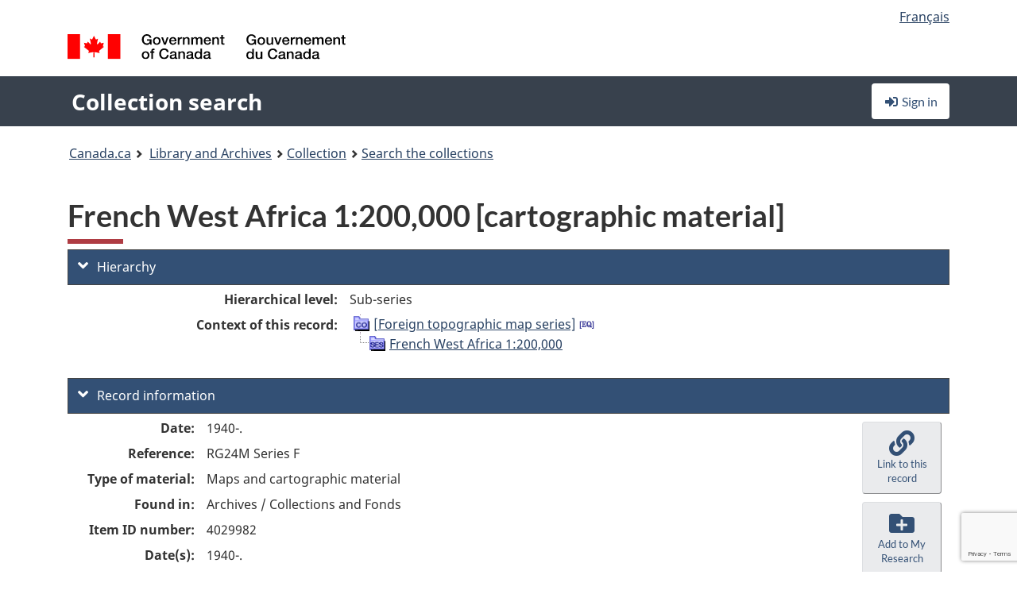

--- FILE ---
content_type: text/html; charset=utf-8
request_url: https://recherche-collection-search.bac-lac.gc.ca/eng/home/record?app=fonandcol&IdNumber=4029982
body_size: 68262
content:
 

<!DOCTYPE html>
<!--[if lt IE 9]><html class="no-js lt-ie9" lang="en" dir="ltr"><![endif]--><!--[if gt IE 8]><!-->
<html class="no-js" lang="en" dir="ltr">
<!--<![endif]-->
<head>
    <meta charset="utf-8">
    <!-- Web Experience Toolkit (WET) / Boîte à outils de l'expérience Web (BOEW) wet-boew.github.io/wet-boew/License-en.html / wet-boew.github.io/wet-boew/Licence-fr.html -->
    <meta http-equiv="X-UA-Compatible" content="IE=edge" />
    <title>French West Africa 1:200,000 [cartographic material] Archives / Collections and Fonds</title>
    <meta content="width=device-width,initial-scale=1" name="viewport">
    <!-- Meta data -->
    <meta name="dcterms.title" content="French West Africa 1:200,000 [cartographic material] Archives / Collections and Fonds">
    <meta name="dcterms.creator" content="Library and Archives Canada">
    <meta name="dcterms.language" title="ISO639-2" content="eng">
    <meta name="dcterms.service" content="BAC-LAC">
    <meta name="dcterms.accessRights" content="2">
    <meta name="dcterms.modified" title="W3CDTF" content="2026-01-12"/>
    
    <meta name="description" content="Application Description">
    <meta name="dcterms.issued" title="W3CDTF" content="Date published (2016-11-25) / Date de publication (2016-11-25)">
    <meta name="dcterms.modified" title="W3CDTF" content="Date modified (2023-12-12) / Date de modification (2023-12-12)">
    <meta name="dcterms.subject" title="scheme" content="French subject terms / Termes de sujet en français">
    
 
 
    <script src="https://www.canada.ca/etc/designs/canada/cdts/gcweb/v5_0_4/cdts/compiled/wet-en.js"></script>
    <!--[if gte IE 9 | !IE ]><!-->
    <link rel="apple-touch-icon" sizes="57x57 72x72 114x114 144x144 150x150" class="wb-favicon" href="https://www.canada.ca/etc/designs/canada/cdts/gcweb/v5_0_4/wet-boew/assets/favicon-mobile.png">
    <link href="https://www.canada.ca/etc/designs/canada/cdts/gcweb/v5_0_4/wet-boew/assets/favicon.ico" rel="icon" type="image/x-icon" class="wb-init wb-favicon-inited">
    
    
        <link rel="stylesheet" href="https://www.canada.ca/etc/designs/canada/cdts/gcweb/v5_0_4/wet-boew/css/theme.min.css" />
    
    <link rel="stylesheet" href="https://www.canada.ca/etc/designs/canada/cdts/gcweb/v5_0_4/cdts/cdtsfixes.css" />
    <link rel="stylesheet" href="https://www.canada.ca/etc/designs/canada/cdts/gcweb/v5_0_4/cdts/cdtsapps.css" />
    <link rel="stylesheet" href="https://use.fontawesome.com/releases/v5.8.1/css/all.css" integrity="sha384-50oBUHEmvpQ+1lW4y57PTFmhCaXp0ML5d60M1M7uH2+nqUivzIebhndOJK28anvf" crossorigin="anonymous" />

    <script src="https://www.canada.ca/etc/designs/canada/cdts/gcweb/v5_0_4/wet-boew/js/jquery/2.2.4/jquery.min.js"></script>

    <!--<![endif]-->
    <!--[if lt IE 9]>
    <link href="https://www.canada.ca/etc/designs/canada/cdts/gcweb/v5_0_4/wet-boew/assets/favicon.ico" rel="shortcut icon">
    <script src="https://ajax.googleapis.com/ajax/libs/jquery/1.12.4/jquery.min.js"></script>
    <![endif]-->
    <link rel="stylesheet" href="/GcWeb/css/site.min.css" />

    
    <link href="/lib/jquery-ui-1.13.2/jquery-ui.min.css" rel="stylesheet" />
    <link rel="stylesheet" href="/css/site.css?v=Uqvn1DzzL6G2eMww6vpajmNMLO0">
    <link rel="stylesheet" href="https://colabapi.bac-lac.gc.ca//hv/uv/uv.css" />
    <style>
        select.form-control {
            -webkit-appearance: menulist !important;
            -moz-appearance: menulist !important;
            -ms-appearance: menulist !important;
            -o-appearance: menulist !important;
            appearance: menulist !important;
            }
        </style>
        
    <link href="/css/RecordDisplay.css?v=yRzrbHw5kvnrKeBTe5lRCOY-by4" rel="stylesheet" />
    <link href="/css/HVContainer.css?v=UuEOL_zfh4r-A6I0NfBlqByNv3A" rel="stylesheet" />


    <link rel="stylesheet" href="https://cdn.design-system.alpha.canada.ca/%40cdssnc/gcds-components@0.43.1/dist/gcds/gcds.css" />



        <script src="//assets.adobedtm.com/be5dfd287373/0127575cd23a/launch-f7c3e6060667.min.js"></script>

</head>
<body class="page-type-nav" vocab="http://schema.org/" typeof="WebPage">
    <div id="def-top">
    </div>
    <!-- Write closure template -->
    <script>
        var defTop = document.getElementById("def-top");
        defTop.outerHTML = wet.builder.appTop({
  "appName": [
    {
      "text": "Collection search",
      "href": "/eng"
    }
  ],
  "breadcrumbs": [
    {
      "title": "Canada.ca",
      "href": "https://www.canada.ca/en.html"
    },
    {
      "title": "Library and Archives",
      "href": "https://library-archives.canada.ca/eng"
    }
  ],
  "lngLinks": [
    {
      "lang": "fr",
      "href": "/fra/accueil/notice?app=fonandcol\u0026IdNumber=4029982",
      "text": "Fran\u00E7ais"
    }
  ],
  "signIn": [
    {
      "href": "/eng/account/login"
    }
  ],
  "menuLinks": [],
  "search": false,
  "siteMenu": false,
  "showPreContent": false
});
    </script>

    <main role="main" property="mainContentOfPage" class="container">


        
    


        <h1 property="name" id="wb-cont">French West Africa 1:200,000 [cartographic material] Archives / Collections and Fonds</h1>

        

        




    <script>
        $('a.app-name').get(0).innerHTML = 'Collection search';
    </script>
    



            <script nomodule src="https://colabapi.bac-lac.gc.ca/hv/colab/lac-harmonized-viewer-module/lac-harmonized-viewer-module.js"></script>
            <script type="module" src="https://colabapi.bac-lac.gc.ca/hv/colab/lac-harmonized-viewer-module/lac-harmonized-viewer-module.esm.js"></script>
            <script src="https://colabapi.bac-lac.gc.ca//hv/uv/umd/UV.js"></script>
            <script>var uvj$ = jQuery.noConflict()</script>
            <div>
                <lac-harmonized-viewer id="hv-fonandcol4029982"
                                       reference-system="fonandcol"
                                       item-number="4029982"
                                       app-Environment="Prod"
                                       language="en"
                                       ecopy=""
                                       style="display:block"
                                       suppress-gallery="false"
                                       kwic-q=""
                                       kwic-q-exact=""
                                       kwic-q-any=""
                                       kwic-q-none=""
                                       kwic-count=""
                                       kwic-pages=""
                                       kwic-ecopies="">
                </lac-harmonized-viewer>
            </div>
            <div id="record-display">
                <ul class="list-unstyled">
                        

    <li>
        <section>
            <a href="javascript:;" id="jq-hierarchy-a" class="CFCS-toggle CFCS-toggle-opened" aria-expanded="true" data-target="#jq-hierarchy" aria-controls="jq-hierarchy">
                <i class="fas fa-angle-down CFCS-icon-down"></i>
                <i class="fas fa-angle-right CFCS-icon-right"></i>
                Hierarchy
            </a>
            <div id="jq-hierarchy" class="CFCS-collapsible" role="region" tabindex="-1">
                <div id="jq-record-fonandcol4029982" class="CFCS-table-flex">
                    <div class="CFCS-record-ck-div CFCS-hide-to-printer CFCS-table-cell-flex CFCS-hide">1</div>
                    <div class="CFCS-table-cell-flex CFCS-record-thumb-wrapper CFCS-hide"><img src="/images/generic.jpg" style="width: 132px" /></div>
                    <div class="CFCS-table-cell-flex">
                        <a href="https://recherche-collection-search.bac-lac.gc.ca/eng/home/record?app=fonandcol&amp;IdNumber=4029982" target="_blank" class="CFCS-hide"><h3 property="name">French West Africa 1:200,000 [cartographic material]</h3></a>
                        <div>
                            <div id="dl-hierarchy-fonandcol4029982" class="CFCS-margin-b-0 CFCS-table-flex">
                                    

    <div class="CFCS-table-row-flex">
        <div id="dt-recordhierarchylevelenfonandcol4029982" class="CFCS-row-label ">Hierarchical level:</div>
        <div id="dd-recordhierarchylevelenfonandcol4029982" class="CFCS-row-value ">
Sub-series        </div>
    </div>

                                        

    <div class="CFCS-table-row-flex">
        <div id="dt-recordhierarchycontextfonandcol4029982" class="CFCS-row-label ">Context of this record:</div>
        <div id="dd-recordhierarchycontextfonandcol4029982" class="CFCS-row-value ">
                

    <div id="jq-container-body-recordhierarchycontextfonandcol4029982" class="CFCS-field-container" style="">
            


    <div id="jq-context-hierarchycontext-fonandcol4029982" class="CFCS-hierarchy-context CFCS-float-left-clear" style="">
        <ul id="jq-context-ul-hierarchycontext-fonandcol4029982">
                <li class="CFCS-table-indent-0">
                    <div class="CFCS-display-table-row">
                        <div id="folder-icon-0" class="CFCS-bg-img-dot-vertical CFCS-display-table-cell">
                                <a href="https://central.bac-lac.gc.ca:443/.redirect?app=FonAndCol&amp;id=4029300&amp;lang=eng" title="[Foreign topographic map series]">
                                    <img src="/images/folder-11.png" height="20" width="20" alt="[Foreign topographic map series]" />
                                </a>
                        </div>
                        <div id="title-txt-0" class="CFCS-display-table-cell CFCS-padding-l-5">
                                <a href="https://central.bac-lac.gc.ca:443/.redirect?app=FonAndCol&amp;id=4029300&amp;lang=eng" title="[Foreign topographic map series]">[Foreign topographic map series]</a>
                                    <a href="https://central.bac-lac.gc.ca:443/.redirect?app=FonAndCol&amp;id=4029349&amp;lang=eng" title="[Cartes topographiques &#xE9;trang&#xE8;s]">
                                        <img src="/images/equiv.png" height="20" width="20" alt="[Cartes topographiques &#xE9;trang&#xE8;s]">
                                    </a>
                        </div>
                    </div>
                </li>
                <li class="CFCS-table-indent-1">
                    <div class="CFCS-display-table-row">
                            <div id="branch-icon-1" class="CFCS-display-table-cell CFCS-width-20px CFCS-bg-img-empty-vertical"><img src="/images/joinbottom.gif" width="19" /></div>
                        <div id="folder-icon-1" class="CFCS-bg-img-empty-vertical CFCS-display-table-cell">
                                <a href="https://central.bac-lac.gc.ca:443/.redirect?app=FonAndCol&amp;id=4029982&amp;lang=eng" title="French West Africa 1:200,000">
                                    <img src="/images/folder-40.png" height="20" width="20" alt="French West Africa 1:200,000" />
                                </a>
                        </div>
                        <div id="title-txt-1" class="CFCS-display-table-cell CFCS-padding-l-5">
                                <a href="https://central.bac-lac.gc.ca:443/.redirect?app=FonAndCol&amp;id=4029982&amp;lang=eng" title="French West Africa 1:200,000">French West Africa 1:200,000</a>
                        </div>
                    </div>
                </li>
        </ul>
    </div>

    </div>
    <div id="jq-container-toggle-recordhierarchycontextfonandcol4029982" style="display:none" aria-hidden="true">
        <button id="jq-show-link-btn-recordhierarchycontextfonandcol4029982" class="CFCS-text-underline btn btn-link"
           onclick="$(this).hide(); $('#jq-hide-link-btn-recordhierarchycontextfonandcol4029982').show(); $('#jq-container-body-recordhierarchycontextfonandcol4029982').removeClass('CFCS-Text-truncated-2l', 200);"
           style="text-decoration:none; padding: 0;">Show more</button>
        <button id="jq-hide-link-btn-recordhierarchycontextfonandcol4029982" class="CFCS-text-underline btn btn-link"
           onclick="$(this).hide(); $('#jq-show-link-btn-recordhierarchycontextfonandcol4029982').show(); $('#jq-container-body-recordhierarchycontextfonandcol4029982').addClass('CFCS-Text-truncated-2l', 200);"
           style="text-decoration:none; padding: 0;">Show less</button>
    </div>

        </div>
    </div>

                            </div>
                        </div>
                    </div>
                </div>
            </div>
        </section>
    </li>

                        


                    

    <li>
        <section>
            <a href="javascript:;" id="jq-brief-a" class="CFCS-toggle CFCS-toggle-opened" aria-expanded="true" data-target="#jq-brief" aria-controls="jq-brief">
                <i class="fas fa-angle-down CFCS-icon-down"></i>
                <i class="fas fa-angle-right CFCS-icon-right"></i>
                Record information
            </a>
            <div id="jq-brief" class="CFCS-collapsible" role="region" tabindex="-1">
                <div id="jq-record-fonandcol4029982" class="CFCS-table-flex">
                    <div class="CFCS-record-ck-div CFCS-hide-to-printer CFCS-table-cell-flex CFCS-hide">1</div>
                    <div class="CFCS-table-cell-flex CFCS-record-thumb-wrapper CFCS-hide"><img src="/images/generic.jpg" style="width: 132px" /></div>
                    <div class="CFCS-table-cell-flex">
                            <a href="https://recherche-collection-search.bac-lac.gc.ca/eng/home/record?app=fonandcol&amp;IdNumber=4029982" target="_blank" class="CFCS-hide"><h3 property="name">French West Africa 1:200,000 [cartographic material]</h3></a>
                        <div>
                                

    <div id="dl-brief-fonandcol4029982" class="CFCS-margin-b-0 CFCS-table-flex">
            

    <div class="CFCS-table-row-flex">
        <div id="dt-recordnotecode24datesofcreationfonandcol4029982" class="CFCS-row-label ">Date:</div>
        <div id="dd-recordnotecode24datesofcreationfonandcol4029982" class="CFCS-row-value ">
1940-.        </div>
    </div>

            

    <div class="CFCS-table-row-flex">
        <div id="dt-recordreferenceenfonandcol4029982" class="CFCS-row-label ">Reference:</div>
        <div id="dd-recordreferenceenfonandcol4029982" class="CFCS-row-value ">
RG24M Series F        </div>
    </div>

            


            


            


            


            


            

    <div class="CFCS-table-row-flex">
        <div id="dt-recordtypeofmaterialenfonandcol4029982" class="CFCS-row-label ">Type of material:</div>
        <div id="dd-recordtypeofmaterialenfonandcol4029982" class="CFCS-row-value ">
Maps and cartographic material        </div>
    </div>

            

    

    <div class="CFCS-table-row-flex">
        <div id="dt-foundinfonandcol4029982" class="CFCS-row-label ">Found in:</div>
        <div id="dd-foundinfonandcol4029982" class="CFCS-row-value ">
Archives / Collections and Fonds        </div>
    </div>

   
            

        
            

    

    <div class="CFCS-table-row-flex">
        <div id="dt-idnumberfonandcol4029982" class="CFCS-row-label ">Item ID number:</div>
        <div id="dd-idnumberfonandcol4029982" class="CFCS-row-value ">
4029982        </div>
    </div>


            

    <div class="CFCS-table-row-flex">
        <div id="dt-recordnotecode24datesofcreationfonandcol4029982" class="CFCS-row-label ">Date(s):</div>
        <div id="dd-recordnotecode24datesofcreationfonandcol4029982" class="CFCS-row-value ">
1940-.        </div>
    </div>

            

    <div class="CFCS-table-row-flex">
        <div id="dt-recordnotecode24placeofpublicationfonandcol4029982" class="CFCS-row-label ">Place:</div>
        <div id="dd-recordnotecode24placeofpublicationfonandcol4029982" class="CFCS-row-value ">
London:        </div>
    </div>

            

    <div class="CFCS-table-row-flex">
        <div id="dt-recordplaceofcreationenfonandcol4029982" class="CFCS-row-label ">Place of creation:</div>
        <div id="dd-recordplaceofcreationenfonandcol4029982" class="CFCS-row-value ">
England        </div>
    </div>

            


            

    <div class="CFCS-table-row-flex">
        <div id="dt-recordnotecode24publisherfonandcol4029982" class="CFCS-row-label ">Publisher:</div>
        <div id="dd-recordnotecode24publisherfonandcol4029982" class="CFCS-row-value ">
War Office,        </div>
    </div>

            


            


            

    <div class="CFCS-table-row-flex">
        <div id="dt-phydesextentfonandcol4029982" class="CFCS-row-label ">Extent:</div>
        <div id="dd-phydesextentfonandcol4029982" class="CFCS-row-value ">
0 maps.        </div>
    </div>

            

    <div class="CFCS-table-row-flex">
        <div id="dt-recordlanguageofmaterialenfonandcol4029982" class="CFCS-row-label ">Language of material:</div>
        <div id="dd-recordlanguageofmaterialenfonandcol4029982" class="CFCS-row-value ">
English        </div>
    </div>

            


            


            


            


            

    <div class="CFCS-table-row-flex">
        <div id="dt-recordadditionalnamefonandcol4029982" class="CFCS-row-label ">Additional name(s):</div>
        <div id="dd-recordadditionalnamefonandcol4029982" class="CFCS-row-value ">
                

    <div id="jq-container-body-recordadditionalnamefonandcol4029982" class="CFCS-field-container" style="">
            

        <ol id="ol-recordadditionalnamefonandcol4029982" class="">
                    <li id="li-recordadditionalnamefonandcol4029982">
                        <a id="link-recordadditionalnamefonandcol4029982" name="link-recordadditionalnamefonandcol4029982" href="https://recherche-collection-search.bac-lac.gc.ca/eng/Home/Result?DataSource=Archives|FonAndCol&amp;SearchIn_1=Name&amp;SearchInText_1=Great Britain. War Office. General Staff. Geographical Section&amp;ST=SAD">Great Britain. War Office. General Staff. Geographical Section</a>
                    </li>
                    <li id="li-recordadditionalnamefonandcol4029982">
                        <a id="link-recordadditionalnamefonandcol4029982" name="link-recordadditionalnamefonandcol4029982" href="https://recherche-collection-search.bac-lac.gc.ca/eng/Home/Result?DataSource=Archives|FonAndCol&amp;SearchIn_1=Name&amp;SearchInText_1=United States. Army Map Service&amp;ST=SAD">United States. Army Map Service</a>
                    </li>
        </ol>

    </div>
    <div id="jq-container-toggle-recordadditionalnamefonandcol4029982" style="display:none" aria-hidden="true">
        <button id="jq-show-link-btn-recordadditionalnamefonandcol4029982" class="CFCS-text-underline btn btn-link"
           onclick="$(this).hide(); $('#jq-hide-link-btn-recordadditionalnamefonandcol4029982').show(); $('#jq-container-body-recordadditionalnamefonandcol4029982').removeClass('CFCS-Text-truncated-2l', 200);"
           style="text-decoration:none; padding: 0;">Show more</button>
        <button id="jq-hide-link-btn-recordadditionalnamefonandcol4029982" class="CFCS-text-underline btn btn-link"
           onclick="$(this).hide(); $('#jq-show-link-btn-recordadditionalnamefonandcol4029982').show(); $('#jq-container-body-recordadditionalnamefonandcol4029982').addClass('CFCS-Text-truncated-2l', 200);"
           style="text-decoration:none; padding: 0;">Show less</button>
    </div>
        <span id="jq-container-script-recordadditionalnamefonandcol4029982">
            <script>
let textLengthrecordadditionalnamefonandcol4029982 = $('#jq-container-body-recordadditionalnamefonandcol4029982').text().length;
let containerHeightrecordadditionalnamefonandcol4029982 = $('#jq-container-body-recordadditionalnamefonandcol4029982').outerHeight();
if (containerHeightrecordadditionalnamefonandcol4029982 > 90) {
  $('#jq-container-toggle-recordadditionalnamefonandcol4029982').show();
  $('#jq-show-link-btn-recordadditionalnamefonandcol4029982').show();
  $('#jq-hide-link-btn-recordadditionalnamefonandcol4029982').hide();
  $('#jq-container-body-recordadditionalnamefonandcol4029982').addClass('CFCS-Text-truncated-2l');
} else {
  $('#jq-container-toggle-recordadditionalnamefonandcol4029982').hide();
  $('#jq-show-link-btn-recordadditionalnamefonandcol4029982').hide();
  $('#jq-hide-link-btn-recordadditionalnamefonandcol4029982').hide();
  $('#jq-container-body-recordadditionalnamefonandcol4029982').removeClass('CFCS-Text-truncated-2l');
}
</script>
        </span>

        </div>
    </div>

            


                

    <div class="CFCS-table-row-flex">
        <div id="dt-additionalinfofonandcol4029982" class="CFCS-row-label ">Additional information:</div>
        <div id="dd-additionalinfofonandcol4029982" class="CFCS-row-value ">
                

    <div id="jq-container-body-additionalinfofonandcol4029982" class="CFCS-field-container" style="">
                    

    <div class="CFCS-table-row-flex">
        <div id="dt-recordnotecode50textfonandcol4029982" class="CFCS-row-label ">General note:</div>
        <div id="dd-recordnotecode50textfonandcol4029982" class="CFCS-row-value ">
                

    <div id="jq-container-body-recordnotecode50textfonandcol4029982" class="CFCS-field-container" style="">
            <span>Relief shown by contours, form lines, and spot heights on some sheets.<br />Text in English, cartographic information in French.<br />Title on some sheets: Carte régulière Afrique occidentale française à Dakar<br />Series includes various issues of some sheets, most reissued by the United States Army Map Service.<br />Series includes various projections: Transverse Mercator, Lambert conical orthomorphic, conical orthomorphic<br />GSGS 4149</span>
    </div>
    <div id="jq-container-toggle-recordnotecode50textfonandcol4029982" style="display:none" aria-hidden="true">
        <button id="jq-show-link-btn-recordnotecode50textfonandcol4029982" class="CFCS-text-underline btn btn-link"
           onclick="$(this).hide(); $('#jq-hide-link-btn-recordnotecode50textfonandcol4029982').show(); $('#jq-container-body-recordnotecode50textfonandcol4029982').removeClass('CFCS-Text-truncated-2l', 200);"
           style="text-decoration:none; padding: 0;">Show more</button>
        <button id="jq-hide-link-btn-recordnotecode50textfonandcol4029982" class="CFCS-text-underline btn btn-link"
           onclick="$(this).hide(); $('#jq-show-link-btn-recordnotecode50textfonandcol4029982').show(); $('#jq-container-body-recordnotecode50textfonandcol4029982').addClass('CFCS-Text-truncated-2l', 200);"
           style="text-decoration:none; padding: 0;">Show less</button>
    </div>
        <span id="jq-container-script-recordnotecode50textfonandcol4029982">
            <script>
let textLengthrecordnotecode50textfonandcol4029982 = $('#jq-container-body-recordnotecode50textfonandcol4029982').text().length;
let containerHeightrecordnotecode50textfonandcol4029982 = $('#jq-container-body-recordnotecode50textfonandcol4029982').outerHeight();
if (containerHeightrecordnotecode50textfonandcol4029982 > 90) {
  $('#jq-container-toggle-recordnotecode50textfonandcol4029982').show();
  $('#jq-show-link-btn-recordnotecode50textfonandcol4029982').show();
  $('#jq-hide-link-btn-recordnotecode50textfonandcol4029982').hide();
  $('#jq-container-body-recordnotecode50textfonandcol4029982').addClass('CFCS-Text-truncated-2l');
} else {
  $('#jq-container-toggle-recordnotecode50textfonandcol4029982').hide();
  $('#jq-show-link-btn-recordnotecode50textfonandcol4029982').hide();
  $('#jq-hide-link-btn-recordnotecode50textfonandcol4029982').hide();
  $('#jq-container-body-recordnotecode50textfonandcol4029982').removeClass('CFCS-Text-truncated-2l');
}
</script>
        </span>

        </div>
    </div>

                    

    <div class="CFCS-table-row-flex">
        <div id="dt-recordnotecode21textfonandcol4029982" class="CFCS-row-label ">Cartographic math data:</div>
        <div id="dd-recordnotecode21textfonandcol4029982" class="CFCS-row-value ">
Scale 1:200 000.        </div>
    </div>

                    

    <div class="CFCS-table-row-flex">
        <div id="dt-recordnotecode100textfonandcol4029982" class="CFCS-row-label ">Availability of other formats note:</div>
        <div id="dd-recordnotecode100textfonandcol4029982" class="CFCS-row-value ">
The microfiche version is NMC 121064 (index)        </div>
    </div>

                    

    <div class="CFCS-table-row-flex">
        <div id="dt-recordserietitlefonandcol4029982" class="CFCS-row-label ">Series added entry:</div>
        <div id="dd-recordserietitlefonandcol4029982" class="CFCS-row-value ">
GSGS (Series) 4149        </div>
    </div>

    </div>
    <div id="jq-container-toggle-additionalinfofonandcol4029982" style="display:none" aria-hidden="true">
        <button id="jq-show-link-btn-additionalinfofonandcol4029982" class="CFCS-text-underline btn btn-link"
           onclick="$(this).hide(); $('#jq-hide-link-btn-additionalinfofonandcol4029982').show(); $('#jq-container-body-additionalinfofonandcol4029982').removeClass('CFCS-Text-truncated-2l', 200);"
           style="text-decoration:none; padding: 0;">Show more</button>
        <button id="jq-hide-link-btn-additionalinfofonandcol4029982" class="CFCS-text-underline btn btn-link"
           onclick="$(this).hide(); $('#jq-show-link-btn-additionalinfofonandcol4029982').show(); $('#jq-container-body-additionalinfofonandcol4029982').addClass('CFCS-Text-truncated-2l', 200);"
           style="text-decoration:none; padding: 0;">Show less</button>
    </div>

        </div>
    </div>

            


            


            


                

    <div class="CFCS-table-row-flex">
        <div id="dt-recordvaryingformtitle-recordalternativetitle-recordsubtitlefonandcol4029982" class="CFCS-row-label ">Varying form of title:</div>
        <div id="dd-recordvaryingformtitle-recordalternativetitle-recordsubtitlefonandcol4029982" class="CFCS-row-value ">
                

    <div id="jq-container-body-recordvaryingformtitle-recordalternativetitle-recordsubtitlefonandcol4029982" class="CFCS-field-container" style="">
            

            <a id="link-recordvaryingformtitle-recordalternativetitle-recordsubtitlefonandcol4029982" name="link-recordvaryingformtitle-recordalternativetitle-recordsubtitlefonandcol4029982" href="https://recherche-collection-search.bac-lac.gc.ca/eng/Home/Result?DataSource=Archives|FonAndCol&amp;SearchIn_1=SubTitle&amp;SearchInText_1=Carte r&#xE9;guli&#xE8;re Afrique occidentale fran&#xE7;aise &#xE0; Dakar&amp;ST=SAD">Carte régulière Afrique occidentale française à Dakar</a>

    </div>
    <div id="jq-container-toggle-recordvaryingformtitle-recordalternativetitle-recordsubtitlefonandcol4029982" style="display:none" aria-hidden="true">
        <button id="jq-show-link-btn-recordvaryingformtitle-recordalternativetitle-recordsubtitlefonandcol4029982" class="CFCS-text-underline btn btn-link"
           onclick="$(this).hide(); $('#jq-hide-link-btn-recordvaryingformtitle-recordalternativetitle-recordsubtitlefonandcol4029982').show(); $('#jq-container-body-recordvaryingformtitle-recordalternativetitle-recordsubtitlefonandcol4029982').removeClass('CFCS-Text-truncated-2l', 200);"
           style="text-decoration:none; padding: 0;">Show more</button>
        <button id="jq-hide-link-btn-recordvaryingformtitle-recordalternativetitle-recordsubtitlefonandcol4029982" class="CFCS-text-underline btn btn-link"
           onclick="$(this).hide(); $('#jq-show-link-btn-recordvaryingformtitle-recordalternativetitle-recordsubtitlefonandcol4029982').show(); $('#jq-container-body-recordvaryingformtitle-recordalternativetitle-recordsubtitlefonandcol4029982').addClass('CFCS-Text-truncated-2l', 200);"
           style="text-decoration:none; padding: 0;">Show less</button>
    </div>
        <span id="jq-container-script-recordvaryingformtitle-recordalternativetitle-recordsubtitlefonandcol4029982">
            <script>
let textLengthrecordvaryingformtitle-recordalternativetitle-recordsubtitlefonandcol4029982 = $('#jq-container-body-recordvaryingformtitle-recordalternativetitle-recordsubtitlefonandcol4029982').text().length;
let containerHeightrecordvaryingformtitle-recordalternativetitle-recordsubtitlefonandcol4029982 = $('#jq-container-body-recordvaryingformtitle-recordalternativetitle-recordsubtitlefonandcol4029982').outerHeight();
if (containerHeightrecordvaryingformtitle-recordalternativetitle-recordsubtitlefonandcol4029982 > 90) {
  $('#jq-container-toggle-recordvaryingformtitle-recordalternativetitle-recordsubtitlefonandcol4029982').show();
  $('#jq-show-link-btn-recordvaryingformtitle-recordalternativetitle-recordsubtitlefonandcol4029982').show();
  $('#jq-hide-link-btn-recordvaryingformtitle-recordalternativetitle-recordsubtitlefonandcol4029982').hide();
  $('#jq-container-body-recordvaryingformtitle-recordalternativetitle-recordsubtitlefonandcol4029982').addClass('CFCS-Text-truncated-2l');
} else {
  $('#jq-container-toggle-recordvaryingformtitle-recordalternativetitle-recordsubtitlefonandcol4029982').hide();
  $('#jq-show-link-btn-recordvaryingformtitle-recordalternativetitle-recordsubtitlefonandcol4029982').hide();
  $('#jq-hide-link-btn-recordvaryingformtitle-recordalternativetitle-recordsubtitlefonandcol4029982').hide();
  $('#jq-container-body-recordvaryingformtitle-recordalternativetitle-recordsubtitlefonandcol4029982').removeClass('CFCS-Text-truncated-2l');
}
</script>
        </span>

        </div>
    </div>

            

    <div class="CFCS-table-row-flex">
        <div id="dt-recordsubjectheadingfonandcol4029982" class="CFCS-row-label ">Subject heading:</div>
        <div id="dd-recordsubjectheadingfonandcol4029982" class="CFCS-row-value ">
                

    <div id="jq-container-body-recordsubjectheadingfonandcol4029982" class="CFCS-field-container" style="">
            

            <a id="link-recordsubjectheadingfonandcol4029982" name="link-recordsubjectheadingfonandcol4029982" href="https://recherche-collection-search.bac-lac.gc.ca/eng/Home/Result?DataSource=Archives|FonAndCol&amp;SearchIn_1=Subject&amp;SearchInText_1=Africa, West - maps&amp;ST=SAD">Africa, West - maps</a>

    </div>
    <div id="jq-container-toggle-recordsubjectheadingfonandcol4029982" style="display:none" aria-hidden="true">
        <button id="jq-show-link-btn-recordsubjectheadingfonandcol4029982" class="CFCS-text-underline btn btn-link"
           onclick="$(this).hide(); $('#jq-hide-link-btn-recordsubjectheadingfonandcol4029982').show(); $('#jq-container-body-recordsubjectheadingfonandcol4029982').removeClass('CFCS-Text-truncated-2l', 200);"
           style="text-decoration:none; padding: 0;">Show more</button>
        <button id="jq-hide-link-btn-recordsubjectheadingfonandcol4029982" class="CFCS-text-underline btn btn-link"
           onclick="$(this).hide(); $('#jq-show-link-btn-recordsubjectheadingfonandcol4029982').show(); $('#jq-container-body-recordsubjectheadingfonandcol4029982').addClass('CFCS-Text-truncated-2l', 200);"
           style="text-decoration:none; padding: 0;">Show less</button>
    </div>
        <span id="jq-container-script-recordsubjectheadingfonandcol4029982">
            <script>
let textLengthrecordsubjectheadingfonandcol4029982 = $('#jq-container-body-recordsubjectheadingfonandcol4029982').text().length;
let containerHeightrecordsubjectheadingfonandcol4029982 = $('#jq-container-body-recordsubjectheadingfonandcol4029982').outerHeight();
if (containerHeightrecordsubjectheadingfonandcol4029982 > 90) {
  $('#jq-container-toggle-recordsubjectheadingfonandcol4029982').show();
  $('#jq-show-link-btn-recordsubjectheadingfonandcol4029982').show();
  $('#jq-hide-link-btn-recordsubjectheadingfonandcol4029982').hide();
  $('#jq-container-body-recordsubjectheadingfonandcol4029982').addClass('CFCS-Text-truncated-2l');
} else {
  $('#jq-container-toggle-recordsubjectheadingfonandcol4029982').hide();
  $('#jq-show-link-btn-recordsubjectheadingfonandcol4029982').hide();
  $('#jq-hide-link-btn-recordsubjectheadingfonandcol4029982').hide();
  $('#jq-container-body-recordsubjectheadingfonandcol4029982').removeClass('CFCS-Text-truncated-2l');
}
</script>
        </span>

        </div>
    </div>

            

    <div class="CFCS-table-row-flex">
        <div id="dt-recordrecordsourceenfonandcol4029982" class="CFCS-row-label ">Source:</div>
        <div id="dd-recordrecordsourceenfonandcol4029982" class="CFCS-row-value ">
Government        </div>
    </div>

            


            


            


            

    <div class="CFCS-table-row-flex">
        <div id="dt-recordcontrolnumbercode151textfonandcol4029982" class="CFCS-row-label ">Former archival reference no.:</div>
        <div id="dd-recordcontrolnumbercode151textfonandcol4029982" class="CFCS-row-value ">
                

    <div id="jq-container-body-recordcontrolnumbercode151textfonandcol4029982" class="CFCS-field-container" style="">
            <span>RG24M Series F</span>
    </div>
    <div id="jq-container-toggle-recordcontrolnumbercode151textfonandcol4029982" style="display:none" aria-hidden="true">
        <button id="jq-show-link-btn-recordcontrolnumbercode151textfonandcol4029982" class="CFCS-text-underline btn btn-link"
           onclick="$(this).hide(); $('#jq-hide-link-btn-recordcontrolnumbercode151textfonandcol4029982').show(); $('#jq-container-body-recordcontrolnumbercode151textfonandcol4029982').removeClass('CFCS-Text-truncated-2l', 200);"
           style="text-decoration:none; padding: 0;">Show more</button>
        <button id="jq-hide-link-btn-recordcontrolnumbercode151textfonandcol4029982" class="CFCS-text-underline btn btn-link"
           onclick="$(this).hide(); $('#jq-show-link-btn-recordcontrolnumbercode151textfonandcol4029982').show(); $('#jq-container-body-recordcontrolnumbercode151textfonandcol4029982').addClass('CFCS-Text-truncated-2l', 200);"
           style="text-decoration:none; padding: 0;">Show less</button>
    </div>
        <span id="jq-container-script-recordcontrolnumbercode151textfonandcol4029982">
            <script>
let textLengthrecordcontrolnumbercode151textfonandcol4029982 = $('#jq-container-body-recordcontrolnumbercode151textfonandcol4029982').text().length;
let containerHeightrecordcontrolnumbercode151textfonandcol4029982 = $('#jq-container-body-recordcontrolnumbercode151textfonandcol4029982').outerHeight();
if (containerHeightrecordcontrolnumbercode151textfonandcol4029982 > 90) {
  $('#jq-container-toggle-recordcontrolnumbercode151textfonandcol4029982').show();
  $('#jq-show-link-btn-recordcontrolnumbercode151textfonandcol4029982').show();
  $('#jq-hide-link-btn-recordcontrolnumbercode151textfonandcol4029982').hide();
  $('#jq-container-body-recordcontrolnumbercode151textfonandcol4029982').addClass('CFCS-Text-truncated-2l');
} else {
  $('#jq-container-toggle-recordcontrolnumbercode151textfonandcol4029982').hide();
  $('#jq-show-link-btn-recordcontrolnumbercode151textfonandcol4029982').hide();
  $('#jq-hide-link-btn-recordcontrolnumbercode151textfonandcol4029982').hide();
  $('#jq-container-body-recordcontrolnumbercode151textfonandcol4029982').removeClass('CFCS-Text-truncated-2l');
}
</script>
        </span>

        </div>
    </div>

            


            


            

    <div class="CFCS-table-row-flex">
        <div id="dt-recordlibraryofcongressclassnofonandcol4029982" class="CFCS-row-label ">Library of Congress class no.:</div>
        <div id="dd-recordlibraryofcongressclassnofonandcol4029982" class="CFCS-row-value ">
G8840 s200 .G7        </div>
    </div>

    </div>

                        </div>
                    </div>
                    <div id="jq-myresearch-fonandcol4029982" class="CFCS-table-cell-flex text-center CFCS-width-100px CFCS-v-align-top">
                            <a class="btn btn-default wb-lbx CFCS-margin-5-0-5-0" href="#link-to-this-rec" onclick="let recUrl=UpdateUrlEcopy('https://central.bac-lac.gc.ca/.redirect?app=fonandcol&id=4029982&lang=eng'); $('#jq-rec-url').val(recUrl); AdjustPopupCss();" role="button" title="Link to this record"><i class="fas fa-link CFCS-font-size-2em"><span class="wb-inv">Link to this record</span></i><div class="CFCS-font-size-08em">Link to this record</div></a>
                            <br />
                            <a id="jq-add-to-research-fonandcol-4029982" class="btn btn-default wb-lbx CFCS-margin-5-0-5-0" href="#section-require-login" onclick="SetPendingAddToResearch('fonandcol-4029982'); AdjustPopupCss();" role="button" title="Sign in to start saving records using My Research"><i class="fas fa-folder-plus CFCS-font-size-2em"><span class="wb-inv">Sign in to start saving records using My Research</span></i><div class="CFCS-font-size-08em">Add to My Research</div></a>
                            
<section id="link-to-this-rec" class="mfp-hide modal-dialog modal-content overlay-def">
    <header class="modal-header"><h2 class="modal-title" id="lbx-title">Link to this record</h2></header>
    <div class="modal-body">
        <div>This link identifies the web page describing this particular record. Unlike the temporary link in your browser, this link will allow you to access, and reference, this page in the future.&#xD;&#xA;To link to this descriptive record, copy and paste the URL where ever needed (wiki, blog, document).</div>
        <div class="allWidth" style="margin-top: 10px; font-style: italic;">
            <input type="text" id="jq-rec-url" value="" class="form-control CFCS-inline-block" style="min-width:90%" />
            <i class="fas fa-copy CFCS-color-bluegrey" style="cursor: pointer; font-size: 1.5em;" title="Copy the link to the clipboard" onclick="$('#jq-rec-url').select();document.execCommand('copy');"></i>
        </div>
    </div>
    <div class="modal-footer">
        <button type="button" id="jq-button-login-close" class="btn btn-default popup-modal-dismiss" onclick="SaveTopScrollPosition()">Close</button>
    </div>
    <button type="button" title="Close" class="mfp-close">×<span class="wb-inv">Close</span></button>
</section>
                                
    <section id="section-require-login" class="mfp-hide modal-dialog modal-content overlay-def">
        <header class="modal-header"><h2 class="modal-title" id="lbx-title">Sign in</h2></header>
        <div class="modal-body">
            Sign in to start saving records using My Research
        </div>
        <div class="modal-footer">
            <a id="jq-button-login" class="btn btn-primary" href="/eng/account/login?returnUrl=%2feng%2fhome%2frecord%3fapp%3dfonandcol%26IdNumber%3d4029982" onclick="SaveTopScrollPosition(); TriggerPopupAddToResearch()">Sign in</a>
            <button type="button" id="jq-button-login-cancel" class="btn btn-default popup-modal-dismiss">Cancel</button>
        </div>
        <button type="button" title="Close" class="mfp-close">×<span class="wb-inv">Close</span></button>
    </section>    

                    </div>
                </div>
            </div>
        </section>
    </li>

                    

        <li>
            <section>
                <a href="javascript:;" id="jq-ordering-a" class="CFCS-toggle CFCS-toggle-opened" aria-expanded="true" data-target="#jq-ordering" aria-controls="jq-ordering">
                    <i class="fas fa-angle-down CFCS-icon-down"></i>
                    <i class="fas fa-angle-right CFCS-icon-right"></i>
                    Ordering and viewing options
                </a>
                <div id="jq-ordering" class="CFCS-collapsible" role="region" tabindex="-1">
                        

    <div id="dl-ordering-fonandcol4029982" class="CFCS-margin-b-0 CFCS-table-flex">
            

    <div class="CFCS-table-row-flex">
        <div id="dt-recordmediafonandcol4029982" class="CFCS-row-label ">Conditions of access:</div>
        <div id="dd-recordmediafonandcol4029982" class="CFCS-row-value ">
                

    <div id="jq-container-body-recordmediafonandcol4029982" class="CFCS-field-container" style="">
            

            

    <div id="media-600-block" style="/margin-bottom: 15px">
        <div id="media-600-text" class="CFCS-coa-all">
            <div id="media-600-left" class="CFCS-coa-left">
                <strong><em>Cartographic material</em></strong>
            </div>
            <div id="media-600-right" class="CFCS-coa-right">
                [Consultation<span class="hide-on-mobile"> 90</span> Open]
            </div>
        </div>
    </div>


    </div>
    <div id="jq-container-toggle-recordmediafonandcol4029982" style="display:none" aria-hidden="true">
        <button id="jq-show-link-btn-recordmediafonandcol4029982" class="CFCS-text-underline btn btn-link"
           onclick="$(this).hide(); $('#jq-hide-link-btn-recordmediafonandcol4029982').show(); $('#jq-container-body-recordmediafonandcol4029982').removeClass('CFCS-Text-truncated-2l', 200);"
           style="text-decoration:none; padding: 0;">Show more</button>
        <button id="jq-hide-link-btn-recordmediafonandcol4029982" class="CFCS-text-underline btn btn-link"
           onclick="$(this).hide(); $('#jq-show-link-btn-recordmediafonandcol4029982').show(); $('#jq-container-body-recordmediafonandcol4029982').addClass('CFCS-Text-truncated-2l', 200);"
           style="text-decoration:none; padding: 0;">Show less</button>
    </div>
        <span id="jq-container-script-recordmediafonandcol4029982">
            <script>
let textLengthrecordmediafonandcol4029982 = $('#jq-container-body-recordmediafonandcol4029982').text().length;
let containerHeightrecordmediafonandcol4029982 = $('#jq-container-body-recordmediafonandcol4029982').outerHeight();
if (containerHeightrecordmediafonandcol4029982 > 90) {
  $('#jq-container-toggle-recordmediafonandcol4029982').show();
  $('#jq-show-link-btn-recordmediafonandcol4029982').show();
  $('#jq-hide-link-btn-recordmediafonandcol4029982').hide();
  $('#jq-container-body-recordmediafonandcol4029982').addClass('CFCS-Text-truncated-2l');
} else {
  $('#jq-container-toggle-recordmediafonandcol4029982').hide();
  $('#jq-show-link-btn-recordmediafonandcol4029982').hide();
  $('#jq-hide-link-btn-recordmediafonandcol4029982').hide();
  $('#jq-container-body-recordmediafonandcol4029982').removeClass('CFCS-Text-truncated-2l');
}
</script>
        </span>

        </div>
    </div>

            

    <div class="CFCS-table-row-flex">
        <div id="dt-recordnotecode111textfonandcol4029982" class="CFCS-row-label ">Terms of use:</div>
        <div id="dd-recordnotecode111textfonandcol4029982" class="CFCS-row-value ">
                

    <div id="jq-container-body-recordnotecode111textfonandcol4029982" class="CFCS-field-container" style="">
            <span>Credit Library and Archives Canada.</span>
    </div>
    <div id="jq-container-toggle-recordnotecode111textfonandcol4029982" style="display:none" aria-hidden="true">
        <button id="jq-show-link-btn-recordnotecode111textfonandcol4029982" class="CFCS-text-underline btn btn-link"
           onclick="$(this).hide(); $('#jq-hide-link-btn-recordnotecode111textfonandcol4029982').show(); $('#jq-container-body-recordnotecode111textfonandcol4029982').removeClass('CFCS-Text-truncated-2l', 200);"
           style="text-decoration:none; padding: 0;">Show more</button>
        <button id="jq-hide-link-btn-recordnotecode111textfonandcol4029982" class="CFCS-text-underline btn btn-link"
           onclick="$(this).hide(); $('#jq-show-link-btn-recordnotecode111textfonandcol4029982').show(); $('#jq-container-body-recordnotecode111textfonandcol4029982').addClass('CFCS-Text-truncated-2l', 200);"
           style="text-decoration:none; padding: 0;">Show less</button>
    </div>
        <span id="jq-container-script-recordnotecode111textfonandcol4029982">
            <script>
let textLengthrecordnotecode111textfonandcol4029982 = $('#jq-container-body-recordnotecode111textfonandcol4029982').text().length;
let containerHeightrecordnotecode111textfonandcol4029982 = $('#jq-container-body-recordnotecode111textfonandcol4029982').outerHeight();
if (containerHeightrecordnotecode111textfonandcol4029982 > 90) {
  $('#jq-container-toggle-recordnotecode111textfonandcol4029982').show();
  $('#jq-show-link-btn-recordnotecode111textfonandcol4029982').show();
  $('#jq-hide-link-btn-recordnotecode111textfonandcol4029982').hide();
  $('#jq-container-body-recordnotecode111textfonandcol4029982').addClass('CFCS-Text-truncated-2l');
} else {
  $('#jq-container-toggle-recordnotecode111textfonandcol4029982').hide();
  $('#jq-show-link-btn-recordnotecode111textfonandcol4029982').hide();
  $('#jq-hide-link-btn-recordnotecode111textfonandcol4029982').hide();
  $('#jq-container-body-recordnotecode111textfonandcol4029982').removeClass('CFCS-Text-truncated-2l');
}
</script>
        </span>

        </div>
    </div>

    </div>

                        <div class="CFCS-width-all alert alert-info" style="font-size: .8em">
                            <p>
                                You can
                                <a href="https://library-archives.canada.ca/eng/services/public/consult-lac-material/order-archival-material/Pages/order-archival-materials.aspx" target="_blank" class="alert-link">order materials in advance</a>
                                to be ready for you when you
                                <a href="https://library-archives.canada.ca/eng/services/public/visit/Pages/visit-us.aspx" target="_blank" class="alert-link">visit</a>.
                                You will need a
                                <a href="https://library-archives.canada.ca/eng/services/public/pages/registration-intro.aspx" target="_blank" class="alert-link">user card</a>
                                to do this.
                            </p>
                            <p>
                                Cannot visit us on site? You can
                                <a href="https://reproduction.bac-lac.gc.ca/en" target="_blank" class="alert-link">purchase a copy</a>
                                to be sent to you. Some restrictions may apply.
                            </p>
                        </div>
                </div>
            </section>
        </li>

                </ul>
                

            </div>

<script src="/js/record-display.js?v=dDFSP3FI4mNMAAbK0fWYfYQuuN0"></script>


        <div class="CFCS-width-all CFCS-debug CFCS-display-none">
            <div class="CFCS-display-table-row CFCS-background-eee">
                <div class="CFCS-display-table-cell"><strong>Event</strong></div>
                <div class="CFCS-display-table-cell"><strong>Elapsed time (mm:ss,...)</strong></div>
            </div>
                <div class="CFCS-display-table-row">
                    <div class="CFCS-display-table-cell CFCS-div-indent-0">QueryString parameter Parsing</div>
                    <div class="CFCS-display-table-cell">00:00.00</div>
                </div>
                <div class="CFCS-display-table-row">
                    <div class="CFCS-display-table-cell CFCS-div-indent-0">Load Record model</div>
                    <div class="CFCS-display-table-cell">00:00.05</div>
                </div>
                <div class="CFCS-display-table-row">
                    <div class="CFCS-display-table-cell CFCS-div-indent-1">Load record XML - Archives|FonAndCol</div>
                    <div class="CFCS-display-table-cell">00:00.04</div>
                </div>
                <div class="CFCS-display-table-row">
                    <div class="CFCS-display-table-cell CFCS-div-indent-1">Load record fields from record XML</div>
                    <div class="CFCS-display-table-cell">00:00.00</div>
                </div>
                <div class="CFCS-display-table-row">
                    <div class="CFCS-display-table-cell CFCS-div-indent-1">Load record ecopies from the DB</div>
                    <div class="CFCS-display-table-cell">00:00.00</div>
                </div>
                <div class="CFCS-display-table-row">
                    <div class="CFCS-display-table-cell CFCS-div-indent-0">Load KWIC from Search API</div>
                    <div class="CFCS-display-table-cell">00:00.00</div>
                </div>
                <div class="CFCS-display-table-row">
                    <div class="CFCS-display-table-cell CFCS-div-indent-0">Load previous / next record ids from the result list</div>
                    <div class="CFCS-display-table-cell">00:00.00</div>
                </div>
                <div class="CFCS-display-table-row">
                    <div class="CFCS-display-table-cell CFCS-div-indent-0">Save record stats</div>
                    <div class="CFCS-display-table-cell">00:00.00</div>
                </div>
                <div class="CFCS-display-table-row">
                    <div class="CFCS-display-table-cell CFCS-div-indent-0">Load Record display view</div>
                    <div class="CFCS-display-table-cell">00:00.00</div>
                </div>
        </div>


        <div id="def-preFooter">
        </div>
        <!-- Write closure template -->
        <script>
            var defPreFooter = document.getElementById("def-preFooter");
            var defPreFooterOuterHTML = wet.builder.preFooter({
  "dateModified": "2026-01-12",
  "pageDetails": true,
  "showFeedback": {
    "enabled": false
  },
  "showPostContent": false,
  "showShare": false
});


            defPreFooter.outerHTML = defPreFooterOuterHTML;
        </script>
     </main>

    <div id="def-footer">
    </div>
    <!-- Write closure template -->
    <script>
        var defFooter = document.getElementById("def-footer");
        

                defFooter.outerHTML = wet.builder.footer({
  "footerSections": {
    "title": "Library and Archives Canada",
    "links": [
      {
        "text": "Ask us a question",
        "href": "https://library-archives.canada.ca/eng/services/public/ask-us-question/pages/ask-us-question.aspx",
        "newWindow": true
      },
      {
        "text": "Give feedback",
        "href": "https://library-archives.canada.ca/eng/Pages/feedback.aspx",
        "newWindow": true
      }
    ]
  },
  "contextualFooter": {
    "title": "Library and Archives Canada",
    "links": [
      {
        "text": "Ask us a question",
        "href": "https://library-archives.canada.ca/eng/services/public/ask-us-question/pages/ask-us-question.aspx",
        "newWindow": true
      },
      {
        "text": "Give feedback",
        "href": "https://library-archives.canada.ca/eng/Pages/feedback.aspx",
        "newWindow": true
      }
    ]
  }
});
                </script>

        <div id="def-accountMenu" class="hidden">
             

        
        <li>
            <a href="/eng/account/login?returnUrl=%2Feng%2Fhome%2Frecord%3Fapp%3Dfonandcol%26IdNumber%3D4029982" class="btn" role="button"><span class="fas fa-sign-in-alt fa-fw" aria-hidden="true"></span> Sign in</a>
        </li>

        </div>
    <div id="def-breadcrumb" class="hidden">
        
    <li><a href="https://library-archives.canada.ca/eng/collection/Pages/collection.aspx">Collection</a></li>
    <li><a href="https://library-archives.canada.ca/eng/collection/search-collections/pages/search-the-collection.aspx">Search the collections</a></li>
    

    </div>

        <div id="def-menu" class="hidden">
            

        </div>

    
    
        <!--[if gte IE 9 | !IE ]><!-->
        <script src="https://www.canada.ca/etc/designs/canada/cdts/gcweb/v5_0_4/wet-boew/js/wet-boew.min.js"></script>
        <!--<![endif]-->
        <script src="https://www.canada.ca/etc/designs/canada/cdts/gcweb/v5_0_4/wet-boew/js/theme.min.js"></script>
    
    <script src="https://www.canada.ca/etc/designs/canada/cdts/gcweb/v5_0_4/cdts/cdtscustom.js"></script>

    
    <!-- Google tag (gtag.js) -->
    <script async src="https://www.googletagmanager.com/gtag/js?id=G-W7F3J3NPK6"></script>

    <script type="module" src="https://cdn.design-system.alpha.canada.ca/%40cdssnc/gcds-components@0.43.1/dist/gcds/gcds.esm.js"></script>


    <script>
        var $ = jQuery.noConflict();

        window.dataLayer = window.dataLayer || [];
        function gtag() { dataLayer.push(arguments); }
        gtag('js', new Date());
        gtag('config', 'G-W7F3J3NPK6');



        let const_AND = "AND";
        let const_OR = "OR";
        let const_NOT = "NOT";
        let vSearchCensusAdvancedUrl = "https://recherche-collection-search.bac-lac.gc.ca/eng/Census/SearchAdvanced";
        let vSearchCensusBasicUrl = "https://recherche-collection-search.bac-lac.gc.ca/eng/Census/Search";
        let vSearchAdvancedHelpUrl = "https://recherche-collection-search.bac-lac.gc.ca/eng/Help/";
        let vSearchAdvancedUrl = "https://recherche-collection-search.bac-lac.gc.ca/eng/Home/SearchAdvanced";
        let vSearchBasicUrl = "https://recherche-collection-search.bac-lac.gc.ca/eng/Home/Search";
        let vResultPageUrl = "https://recherche-collection-search.bac-lac.gc.ca/eng/Home/Result";
        let const_API_UNRESPONSIVE = "APIUNRESPONSIVE";
        let const_BLOCK_ADDITIONAL_SEARCH_CNTNR = "jq-ADD_SEARCH_CNTNR";
        let const_BLOCK_COLLAPSE_ADDITIONAL = "jq-COLLAPSE_ADDITIONAL";
        let const_BLOCK_EXPAND_ADDITIONAL = "jq-EXPAND_ADDITIONAL";
        let const_CENSUS_YEAR_CODE = "ApplicationCode";
        let const_CONTENT_TYPE = "contenttype";
        let const_CONTENT_TYPE_BASIC = "section_basic";
        let const_CONTENT_TYPE_ADDITIONAL = "section_additional";
        let const_CONTENT_TYPE_ADVANCED = "section_advanced";
        let const_DATA_SOURCE = "DataSource";
        let const_DATA_SOURCE_SELECTED = "DataSourceSel";
        let const_DATA_SOURCE_CENSUS = "Genealogy|Census";
        let const_DATA_SOURCE_PORR = "Library|PORR";
        let const_DATA_SET = "dataset";
        let const_DATE_OPERATOR = "dateOperator";
        let const_DATES = "dates";
        let const_DIGITAL_MANIFEST_URL = "https://digitalmanifest.bac-lac.gc.ca/DigitalManifest/";
        let const_DISTRICT = "District";
        let const_DISTRICT_CODE = "DistrictCode";
        let const_DISTRICT_NAME = "DistrictName";
        let const_DISTRICT_NUMBER = "DistrictNumber";
        let const_DIVISION = "Division";
        let const_DIVISION_CODE = "DivisionCode";
        let const_DIVISION_NUMBER = "DivisionNumber";
        let const_ERR_REQ_EMAIL = "error-required-email";
        let const_ERR_INVALID_EMAIL = "error-invalid-email";
        let const_ERR_REQ_MESSAGE = "error-required-message";
        let const_ERR_UNEXPECTED = "error-unexpected";
        let const_ENV = "enviro";
        let const_FORMAT = "format";
        let const_FIRST_NAME = "FirstName";
        let const_ID_NUMBER = "IdNumber";
        let const_GEOGRAPHIC_COVERAGE_CODE = "GeographicCoverageCode";
        let const_IS_FRENCH = "false";
        let const_KEYWORD = "q";
        let const_KEYWORD_1 = "q_1";
        let const_KEYWORD_2 = "q_2";
        let const_KEYWORD_3 = "q_3";
        let const_KEYWORD_4 = "q_4";
        let const_KEYWORD_ANY = "q_any";
        let const_KEYWORD_EXACT = "q_exact";
        let const_KEYWORD_TYPE = "q_type";
        let const_KEYWORD_TYPE_1 = "q_type_1";
        let const_KEYWORD_TYPE_2 = "q_type_2";
        let const_KEYWORD_TYPE_3 = "q_type_3";
        let const_KEYWORD_TYPE_4 = "q_type_4";
        let const_MATERIAL_DATE = "MaterialDate";
        let const_ONLINE = "OnlineCode";
        let const_OPERATOR = "Operator_";
        let const_OPERATOR_0 = "Operator_0";
        let const_OPERATOR_1 = "Operator_1";
        let const_OPERATOR_2 = "Operator_2";
        let const_OPERATOR_Q = "Operator_q_";
        let const_OPERATOR_Q_0 = "Operator_q_0";
        let const_OPERATOR_Q_1 = "Operator_q_1";
        let const_OPERATOR_Q_2 = "Operator_q_2";
        let const_OPERATOR_Q_3 = "Operator_q_3";
        let const_Q_STRING = "jq-qstring";
        let const_PLEASE_WAIT = "Please wait ...";
        let const_PRESERVE_SCROLL_POSITION = "psp";
        let const_PROVINCE_CODE = "ProvinceCode";
        let const_RANGE_SLIDER = "jq-RANGE_SLIDER";
        let const_REC_PER_PAGE = "num";
        let const_SEARCH_CSS_AUTOCOMPLETE = "jq-autocomplete";
        let const_SEARCH_BY = "jq-SEARCH_BY";
        let const_SEARCH_IN = "SearchIn_";
        let const_SEARCH_IN_1 = "SearchIn_1";
        let const_SEARCH_IN_2 = "SearchIn_2";
        let const_SEARCH_IN_3 = "SearchIn_3";
        let const_SEARCH_IN_TXT = "SearchInText_";
        let const_SEARCH_IN_TXT_1 = "SearchInText_1";
        let const_SEARCH_IN_TXT_2 = "SearchInText_2";
        let const_SEARCH_IN_TXT_3 = "SearchInText_3";
        let const_SEARCH_UCC = "HasUccCode";
        let const_SEARCH_TYPE = "ST";
        let const_SEARCH_TYPE_BASIC = "SB";
        let const_SEARCH_TYPE_ADVANCED = "SAD";
        let const_SEARCH_TYPE_ADVANCED_HELP = "SAH";
        let const_SEARCH_CENSUS_TYPE_BASIC = "SCB";
        let const_SEARCH_CENSUS_TYPE_ADVANCED = "SCA";
        let const_SORT = "sort";
        let const_SPLITTER = "~";
        let const_STATUS_PROCESS_ERROR = "process-error";
        let const_STATUS_SUCCESS = "success";
        let const_STATUS_VALIDATION_ERR = "validation-error";
        let const_START_RECORD = "start";
        let const_SUB_DISTRICT = "SubDistrict";
        let const_SUB_DISTRICT_CODE = "SubDistrictCode";
        let const_SUB_DISTRICT_NAME = "SubDistrictName";
        let const_SUB_DISTRICT_NUMBER = "SubDistrictNumber";
        let const_SUB_GEOGRAPHIC_COVERAGE_CODE = "SubGeographicCoverageCode";
        let lblClose = "Close";
        let lblCopyEcopy = "Copy the ecopy number to the clipboard";
        let txtDownload = "Download";
        let lblEcopyNbr = "Ecopy number:";
        let lblNew = "New";
        let lblPleaseWait = "Please wait ...";
        let txtPrint = "Print";
        let lblSelect = "Select";
        let txtAlreadyInFolder = "Already contains same record";
        let txtAddTo = "Add to";
        let vAutoCompleteDelay = "300";
        let vAutoCompleteMinLength = "3";
        let vCentralUrl = "https://central.bac-lac.gc.ca/";
        let vDateBucketId = "DateBucket";
        // let vEnviro = "prod";
        let vFavourites = "favourites";
        let vLang2 = "en";
        let vLang3 = "eng";
        let vDatetId = "Date";
        let vRangeClear = "Clear range";
        let vRangeSet = "Set range";
        let vRangeTypeFields = "";
        let vResearchFolderPrivate = "priv";
        let vResearchFolderPublic = "pub";
        let vResearchAccountMy = "my";
        let vResearchAccountLac = "lac";
        let errMyResearchAdd = "An error occured: the connection to MyResearch was refused";
        let errUnauthorizedMyResearchAdd = "An error occured: the connection to MyResearch was refused";
        let errNotFoundMyResearchAdd = "An error occured: the connection to MyResearch was refused";

        // Add Antiforgery token to all jQuery ajax requests
        $.ajaxSetup({
            headers: {
                'RequestVerificationToken': 'CfDJ8JrRcDJumqtEl1ZXStDakbMev_4brxl_ijyFuGpQgKGmTd2aLLhA742LjeYIP3L3cSV59Sis98ReJFVfeFiGiixwuiH3DTHv_3clgbL_pcSU0g-0KdtujqWGaja7PQOEec2OczqSTLD-oT2HQ-nKzHo'
            }
        });

        window.antiforgery = {
            name: '__RequestVerificationToken',
            value: 'CfDJ8JrRcDJumqtEl1ZXStDakbMev_4brxl_ijyFuGpQgKGmTd2aLLhA742LjeYIP3L3cSV59Sis98ReJFVfeFiGiixwuiH3DTHv_3clgbL_pcSU0g-0KdtujqWGaja7PQOEec2OczqSTLD-oT2HQ-nKzHo'
        };

        const bootstrapLink = document.createElement("link");
        bootstrapLink.setAttribute("href", "/bootstrap-5.0.2-dist/css/bootstrap.css");
        bootstrapLink.setAttribute("rel", "stylesheet");
        document.head.prepend(bootstrapLink);


        $(document).ready(function () {
            //Set session Id
            // let tabId = sessionStorage.getItem("tabId");
            // if (!tabId || (tabId !== sessionStorage.getItem("tabClosed"))) {
            //     tabId = Math.random().toString(36).substr(2) + Date.now().toString(36).substr(5);
            //     sessionStorage.setItem("tabId", tabId);
            // }
            // sessionStorage.removeItem("tabClosed");
            // window.addEventListener("unload", function () {
            //     sessionStorage.setItem("tabClosed", tabId);
            // });

            // let uilanguage = navigator.languages[0];
            // let userAgent = window.navigator.userAgent.toLowerCase();
            // let browserName = (function (agent) {
            //     switch (true) {
            //         case agent.indexOf("edge") > -1: return "MS Edge";
            //         case agent.indexOf("edg/") > -1: return "Edge ( chromium based)";
            //         case agent.indexOf("opr") > -1 && !!window.opr: return "Opera";
            //         case agent.indexOf("chrome") > -1 && !!window.chrome: return "Chrome";
            //         case agent.indexOf("trident") > -1: return "MS IE";
            //         case agent.indexOf("firefox") > -1: return "Mozilla Firefox";
            //         case agent.indexOf("safari") > -1: return "Safari";
            //         default: return "other";
            //     }
            // })(userAgent);
            // let osName = navigator.platform;
            // let deviceName = (function (agent) {
            //     switch (true) {
            //         case agent.indexOf("iphone") > -1: return "iPhone";
            //         case agent.indexOf("ipod/") > -1: return "iPod";
            //         case agent.indexOf("ipad") > -1: return "iPad";
            //         case agent.indexOf("blackberry") > -1: return "BlackBerry";
            //         case agent.indexOf("android") > -1: return "Android";
            //         case agent.indexOf("webos") > -1: return "webOS";
            //         case agent.indexOf("Windows phone") > -1: return "Windows Phone";
            //         case agent.indexOf("zunewp") > -1: return "ZuneWP7";
            //         default: return "Standard device";
            //     }
            // })(userAgent);
            // setTimeout(() => {
            //     let url = '/ajax/set-applog-data?sessionId=' + tabId + '&browserName=' + browserName + '&deviceName=' +
            //         deviceName + '&uilanguage=' + uilanguage + '&osname=' + osName;
            //     $.ajax({
            //         type: "GET",
            //         url: url,
            //         success: function (result) {
            //             console.log(result);
            //         },
            //         statusCode: {
            //             400: function () {
            //                 $('.jq-myresearch-add').hide();
            //                 $('#jq-myresearch-error').show();
            //             }
            //         }
            //     });
            // }, 500);


            
            //Reset local storage for content warnings
            const showContentWarning = localStorage.getItem("showContentWarning");
            if (showContentWarning != null)
            {
                const timeMins = 1800000; // 30 Mins in milliseconds
                const contentWarningTime = localStorage.getItem("ContentWarningStartTime");
                const now = new Date();
                const timeItv = now - new Date(contentWarningTime);
                console.log(now);
                console.log(contentWarningTime);
                console.log(timeItv);
                if (timeItv > timeMins) 
                {
                    console.log("Reset Content Warning");
                    localStorage.removeItem("showContentWarning");
                    localStorage.removeItem("ContentWarningStartTime");
                }
                else {
                    console.log("Content Warning will not be reset:" + timeItv);
                }
            }


            let arrowDD = document.getElementById("accountDropDownMenu");
            if (arrowDD) {
                var extraArrow = arrowDD.getElementsByClassName('expicon glyphicon glyphicon-chevron-down');
                extraArrow[0].setAttribute('style', 'display:none')

                arrowDD.addEventListener('click', function (e) {
                    setTimeout(() => {
                        var ddl = document.getElementsByClassName('dropdown-menu show').item(0);
                        if (ddl != undefined || ddl == null) {
                            ddl.setAttribute('style', 'left: auto; position: absolute; transform: translate3d(0px, 45px, 0px); top: 0px; will-change: transform;');
                        }
                    }, 10)
                }, 1);
            }
        });
    </script>

    <script src="/lib/jquery-ui-1.13.2/jquery-ui.js"></script>
    <script src="/js/site.js?v=ys9eQuCXVToiXeNVyzGnB7kIIc0"></script>
    <script src="/bootstrap-5.0.2-dist/js/bootstrap.js"></script>
    <script src="/bootstrap-5.0.2-dist/js/popper.min.js"></script>
    
    <script src="/js/my-research.js?v=D2OAJFAJFB6wjX7MJDnbkVsWrpk"></script>
    <script>
        var vMyResearchVersion = "1";
        $('#wb-cont').html('French West Africa 1:200,000 [cartographic material]');
    </script>
    
    <script type="text/javascript">_satellite.pageBottom();</script>


    <script type="text/javascript">
        if (typeof($.fn.dropdown) === "undefined") {
            $.getScript("/GcWeb/js/bootstrap-dropdown.min.js");
        }
    </script>

        <script>_satellite.pageBottom();</script>

    <script>
        $(document).ready(function(){
            // Append breadcrumbs
            var $defBreadcrumb = $("#def-breadcrumb");
            if ($defBreadcrumb.length) {
                $("ol.breadcrumb").append($defBreadcrumb.html());
                $defBreadcrumb.remove();
            }

            // Add menu
            var $defMenu = $("#def-menu");
            if ($defMenu.length) {
                $("#wb-sm").get(0).outerHTML = $defMenu.html();
                $defMenu.remove();
            }

            // Replace account menu
            var $defAccountMenu = $("#def-accountMenu");
            if ($defAccountMenu.length) {
                $(".app-list-account").html($defAccountMenu.html());
                $(".app-bar #accountDropDownMenu").closest("nav").attr("id", "gc-analytics-dnt");
                $(".app-bar-mb #accountDropDownMenu").closest("nav").attr("id", "gc-analytics-dnt2");
                $(".app-bar-mb #accountDropDownMenu").attr("id", "accountDropDownMenu-mb");
                $(".app-bar-mb [aria-labelledby='accountDropDownMenu']").attr("aria-labelledby", "accountDropDownMenu-mb");
                $defAccountMenu.remove();
            }

        });
    </script>

</body>
</html>

--- FILE ---
content_type: text/html; charset=utf-8
request_url: https://www.google.com/recaptcha/api2/anchor?ar=1&k=6LfVTMAUAAAAAIVaMvsLKTrsF2WqIPReqgNDrBDK&co=aHR0cHM6Ly9yZWNoZXJjaGUtY29sbGVjdGlvbi1zZWFyY2guYmFjLWxhYy5nYy5jYTo0NDM.&hl=en&v=PoyoqOPhxBO7pBk68S4YbpHZ&size=invisible&anchor-ms=20000&execute-ms=30000&cb=czxm96qdbizm
body_size: 48579
content:
<!DOCTYPE HTML><html dir="ltr" lang="en"><head><meta http-equiv="Content-Type" content="text/html; charset=UTF-8">
<meta http-equiv="X-UA-Compatible" content="IE=edge">
<title>reCAPTCHA</title>
<style type="text/css">
/* cyrillic-ext */
@font-face {
  font-family: 'Roboto';
  font-style: normal;
  font-weight: 400;
  font-stretch: 100%;
  src: url(//fonts.gstatic.com/s/roboto/v48/KFO7CnqEu92Fr1ME7kSn66aGLdTylUAMa3GUBHMdazTgWw.woff2) format('woff2');
  unicode-range: U+0460-052F, U+1C80-1C8A, U+20B4, U+2DE0-2DFF, U+A640-A69F, U+FE2E-FE2F;
}
/* cyrillic */
@font-face {
  font-family: 'Roboto';
  font-style: normal;
  font-weight: 400;
  font-stretch: 100%;
  src: url(//fonts.gstatic.com/s/roboto/v48/KFO7CnqEu92Fr1ME7kSn66aGLdTylUAMa3iUBHMdazTgWw.woff2) format('woff2');
  unicode-range: U+0301, U+0400-045F, U+0490-0491, U+04B0-04B1, U+2116;
}
/* greek-ext */
@font-face {
  font-family: 'Roboto';
  font-style: normal;
  font-weight: 400;
  font-stretch: 100%;
  src: url(//fonts.gstatic.com/s/roboto/v48/KFO7CnqEu92Fr1ME7kSn66aGLdTylUAMa3CUBHMdazTgWw.woff2) format('woff2');
  unicode-range: U+1F00-1FFF;
}
/* greek */
@font-face {
  font-family: 'Roboto';
  font-style: normal;
  font-weight: 400;
  font-stretch: 100%;
  src: url(//fonts.gstatic.com/s/roboto/v48/KFO7CnqEu92Fr1ME7kSn66aGLdTylUAMa3-UBHMdazTgWw.woff2) format('woff2');
  unicode-range: U+0370-0377, U+037A-037F, U+0384-038A, U+038C, U+038E-03A1, U+03A3-03FF;
}
/* math */
@font-face {
  font-family: 'Roboto';
  font-style: normal;
  font-weight: 400;
  font-stretch: 100%;
  src: url(//fonts.gstatic.com/s/roboto/v48/KFO7CnqEu92Fr1ME7kSn66aGLdTylUAMawCUBHMdazTgWw.woff2) format('woff2');
  unicode-range: U+0302-0303, U+0305, U+0307-0308, U+0310, U+0312, U+0315, U+031A, U+0326-0327, U+032C, U+032F-0330, U+0332-0333, U+0338, U+033A, U+0346, U+034D, U+0391-03A1, U+03A3-03A9, U+03B1-03C9, U+03D1, U+03D5-03D6, U+03F0-03F1, U+03F4-03F5, U+2016-2017, U+2034-2038, U+203C, U+2040, U+2043, U+2047, U+2050, U+2057, U+205F, U+2070-2071, U+2074-208E, U+2090-209C, U+20D0-20DC, U+20E1, U+20E5-20EF, U+2100-2112, U+2114-2115, U+2117-2121, U+2123-214F, U+2190, U+2192, U+2194-21AE, U+21B0-21E5, U+21F1-21F2, U+21F4-2211, U+2213-2214, U+2216-22FF, U+2308-230B, U+2310, U+2319, U+231C-2321, U+2336-237A, U+237C, U+2395, U+239B-23B7, U+23D0, U+23DC-23E1, U+2474-2475, U+25AF, U+25B3, U+25B7, U+25BD, U+25C1, U+25CA, U+25CC, U+25FB, U+266D-266F, U+27C0-27FF, U+2900-2AFF, U+2B0E-2B11, U+2B30-2B4C, U+2BFE, U+3030, U+FF5B, U+FF5D, U+1D400-1D7FF, U+1EE00-1EEFF;
}
/* symbols */
@font-face {
  font-family: 'Roboto';
  font-style: normal;
  font-weight: 400;
  font-stretch: 100%;
  src: url(//fonts.gstatic.com/s/roboto/v48/KFO7CnqEu92Fr1ME7kSn66aGLdTylUAMaxKUBHMdazTgWw.woff2) format('woff2');
  unicode-range: U+0001-000C, U+000E-001F, U+007F-009F, U+20DD-20E0, U+20E2-20E4, U+2150-218F, U+2190, U+2192, U+2194-2199, U+21AF, U+21E6-21F0, U+21F3, U+2218-2219, U+2299, U+22C4-22C6, U+2300-243F, U+2440-244A, U+2460-24FF, U+25A0-27BF, U+2800-28FF, U+2921-2922, U+2981, U+29BF, U+29EB, U+2B00-2BFF, U+4DC0-4DFF, U+FFF9-FFFB, U+10140-1018E, U+10190-1019C, U+101A0, U+101D0-101FD, U+102E0-102FB, U+10E60-10E7E, U+1D2C0-1D2D3, U+1D2E0-1D37F, U+1F000-1F0FF, U+1F100-1F1AD, U+1F1E6-1F1FF, U+1F30D-1F30F, U+1F315, U+1F31C, U+1F31E, U+1F320-1F32C, U+1F336, U+1F378, U+1F37D, U+1F382, U+1F393-1F39F, U+1F3A7-1F3A8, U+1F3AC-1F3AF, U+1F3C2, U+1F3C4-1F3C6, U+1F3CA-1F3CE, U+1F3D4-1F3E0, U+1F3ED, U+1F3F1-1F3F3, U+1F3F5-1F3F7, U+1F408, U+1F415, U+1F41F, U+1F426, U+1F43F, U+1F441-1F442, U+1F444, U+1F446-1F449, U+1F44C-1F44E, U+1F453, U+1F46A, U+1F47D, U+1F4A3, U+1F4B0, U+1F4B3, U+1F4B9, U+1F4BB, U+1F4BF, U+1F4C8-1F4CB, U+1F4D6, U+1F4DA, U+1F4DF, U+1F4E3-1F4E6, U+1F4EA-1F4ED, U+1F4F7, U+1F4F9-1F4FB, U+1F4FD-1F4FE, U+1F503, U+1F507-1F50B, U+1F50D, U+1F512-1F513, U+1F53E-1F54A, U+1F54F-1F5FA, U+1F610, U+1F650-1F67F, U+1F687, U+1F68D, U+1F691, U+1F694, U+1F698, U+1F6AD, U+1F6B2, U+1F6B9-1F6BA, U+1F6BC, U+1F6C6-1F6CF, U+1F6D3-1F6D7, U+1F6E0-1F6EA, U+1F6F0-1F6F3, U+1F6F7-1F6FC, U+1F700-1F7FF, U+1F800-1F80B, U+1F810-1F847, U+1F850-1F859, U+1F860-1F887, U+1F890-1F8AD, U+1F8B0-1F8BB, U+1F8C0-1F8C1, U+1F900-1F90B, U+1F93B, U+1F946, U+1F984, U+1F996, U+1F9E9, U+1FA00-1FA6F, U+1FA70-1FA7C, U+1FA80-1FA89, U+1FA8F-1FAC6, U+1FACE-1FADC, U+1FADF-1FAE9, U+1FAF0-1FAF8, U+1FB00-1FBFF;
}
/* vietnamese */
@font-face {
  font-family: 'Roboto';
  font-style: normal;
  font-weight: 400;
  font-stretch: 100%;
  src: url(//fonts.gstatic.com/s/roboto/v48/KFO7CnqEu92Fr1ME7kSn66aGLdTylUAMa3OUBHMdazTgWw.woff2) format('woff2');
  unicode-range: U+0102-0103, U+0110-0111, U+0128-0129, U+0168-0169, U+01A0-01A1, U+01AF-01B0, U+0300-0301, U+0303-0304, U+0308-0309, U+0323, U+0329, U+1EA0-1EF9, U+20AB;
}
/* latin-ext */
@font-face {
  font-family: 'Roboto';
  font-style: normal;
  font-weight: 400;
  font-stretch: 100%;
  src: url(//fonts.gstatic.com/s/roboto/v48/KFO7CnqEu92Fr1ME7kSn66aGLdTylUAMa3KUBHMdazTgWw.woff2) format('woff2');
  unicode-range: U+0100-02BA, U+02BD-02C5, U+02C7-02CC, U+02CE-02D7, U+02DD-02FF, U+0304, U+0308, U+0329, U+1D00-1DBF, U+1E00-1E9F, U+1EF2-1EFF, U+2020, U+20A0-20AB, U+20AD-20C0, U+2113, U+2C60-2C7F, U+A720-A7FF;
}
/* latin */
@font-face {
  font-family: 'Roboto';
  font-style: normal;
  font-weight: 400;
  font-stretch: 100%;
  src: url(//fonts.gstatic.com/s/roboto/v48/KFO7CnqEu92Fr1ME7kSn66aGLdTylUAMa3yUBHMdazQ.woff2) format('woff2');
  unicode-range: U+0000-00FF, U+0131, U+0152-0153, U+02BB-02BC, U+02C6, U+02DA, U+02DC, U+0304, U+0308, U+0329, U+2000-206F, U+20AC, U+2122, U+2191, U+2193, U+2212, U+2215, U+FEFF, U+FFFD;
}
/* cyrillic-ext */
@font-face {
  font-family: 'Roboto';
  font-style: normal;
  font-weight: 500;
  font-stretch: 100%;
  src: url(//fonts.gstatic.com/s/roboto/v48/KFO7CnqEu92Fr1ME7kSn66aGLdTylUAMa3GUBHMdazTgWw.woff2) format('woff2');
  unicode-range: U+0460-052F, U+1C80-1C8A, U+20B4, U+2DE0-2DFF, U+A640-A69F, U+FE2E-FE2F;
}
/* cyrillic */
@font-face {
  font-family: 'Roboto';
  font-style: normal;
  font-weight: 500;
  font-stretch: 100%;
  src: url(//fonts.gstatic.com/s/roboto/v48/KFO7CnqEu92Fr1ME7kSn66aGLdTylUAMa3iUBHMdazTgWw.woff2) format('woff2');
  unicode-range: U+0301, U+0400-045F, U+0490-0491, U+04B0-04B1, U+2116;
}
/* greek-ext */
@font-face {
  font-family: 'Roboto';
  font-style: normal;
  font-weight: 500;
  font-stretch: 100%;
  src: url(//fonts.gstatic.com/s/roboto/v48/KFO7CnqEu92Fr1ME7kSn66aGLdTylUAMa3CUBHMdazTgWw.woff2) format('woff2');
  unicode-range: U+1F00-1FFF;
}
/* greek */
@font-face {
  font-family: 'Roboto';
  font-style: normal;
  font-weight: 500;
  font-stretch: 100%;
  src: url(//fonts.gstatic.com/s/roboto/v48/KFO7CnqEu92Fr1ME7kSn66aGLdTylUAMa3-UBHMdazTgWw.woff2) format('woff2');
  unicode-range: U+0370-0377, U+037A-037F, U+0384-038A, U+038C, U+038E-03A1, U+03A3-03FF;
}
/* math */
@font-face {
  font-family: 'Roboto';
  font-style: normal;
  font-weight: 500;
  font-stretch: 100%;
  src: url(//fonts.gstatic.com/s/roboto/v48/KFO7CnqEu92Fr1ME7kSn66aGLdTylUAMawCUBHMdazTgWw.woff2) format('woff2');
  unicode-range: U+0302-0303, U+0305, U+0307-0308, U+0310, U+0312, U+0315, U+031A, U+0326-0327, U+032C, U+032F-0330, U+0332-0333, U+0338, U+033A, U+0346, U+034D, U+0391-03A1, U+03A3-03A9, U+03B1-03C9, U+03D1, U+03D5-03D6, U+03F0-03F1, U+03F4-03F5, U+2016-2017, U+2034-2038, U+203C, U+2040, U+2043, U+2047, U+2050, U+2057, U+205F, U+2070-2071, U+2074-208E, U+2090-209C, U+20D0-20DC, U+20E1, U+20E5-20EF, U+2100-2112, U+2114-2115, U+2117-2121, U+2123-214F, U+2190, U+2192, U+2194-21AE, U+21B0-21E5, U+21F1-21F2, U+21F4-2211, U+2213-2214, U+2216-22FF, U+2308-230B, U+2310, U+2319, U+231C-2321, U+2336-237A, U+237C, U+2395, U+239B-23B7, U+23D0, U+23DC-23E1, U+2474-2475, U+25AF, U+25B3, U+25B7, U+25BD, U+25C1, U+25CA, U+25CC, U+25FB, U+266D-266F, U+27C0-27FF, U+2900-2AFF, U+2B0E-2B11, U+2B30-2B4C, U+2BFE, U+3030, U+FF5B, U+FF5D, U+1D400-1D7FF, U+1EE00-1EEFF;
}
/* symbols */
@font-face {
  font-family: 'Roboto';
  font-style: normal;
  font-weight: 500;
  font-stretch: 100%;
  src: url(//fonts.gstatic.com/s/roboto/v48/KFO7CnqEu92Fr1ME7kSn66aGLdTylUAMaxKUBHMdazTgWw.woff2) format('woff2');
  unicode-range: U+0001-000C, U+000E-001F, U+007F-009F, U+20DD-20E0, U+20E2-20E4, U+2150-218F, U+2190, U+2192, U+2194-2199, U+21AF, U+21E6-21F0, U+21F3, U+2218-2219, U+2299, U+22C4-22C6, U+2300-243F, U+2440-244A, U+2460-24FF, U+25A0-27BF, U+2800-28FF, U+2921-2922, U+2981, U+29BF, U+29EB, U+2B00-2BFF, U+4DC0-4DFF, U+FFF9-FFFB, U+10140-1018E, U+10190-1019C, U+101A0, U+101D0-101FD, U+102E0-102FB, U+10E60-10E7E, U+1D2C0-1D2D3, U+1D2E0-1D37F, U+1F000-1F0FF, U+1F100-1F1AD, U+1F1E6-1F1FF, U+1F30D-1F30F, U+1F315, U+1F31C, U+1F31E, U+1F320-1F32C, U+1F336, U+1F378, U+1F37D, U+1F382, U+1F393-1F39F, U+1F3A7-1F3A8, U+1F3AC-1F3AF, U+1F3C2, U+1F3C4-1F3C6, U+1F3CA-1F3CE, U+1F3D4-1F3E0, U+1F3ED, U+1F3F1-1F3F3, U+1F3F5-1F3F7, U+1F408, U+1F415, U+1F41F, U+1F426, U+1F43F, U+1F441-1F442, U+1F444, U+1F446-1F449, U+1F44C-1F44E, U+1F453, U+1F46A, U+1F47D, U+1F4A3, U+1F4B0, U+1F4B3, U+1F4B9, U+1F4BB, U+1F4BF, U+1F4C8-1F4CB, U+1F4D6, U+1F4DA, U+1F4DF, U+1F4E3-1F4E6, U+1F4EA-1F4ED, U+1F4F7, U+1F4F9-1F4FB, U+1F4FD-1F4FE, U+1F503, U+1F507-1F50B, U+1F50D, U+1F512-1F513, U+1F53E-1F54A, U+1F54F-1F5FA, U+1F610, U+1F650-1F67F, U+1F687, U+1F68D, U+1F691, U+1F694, U+1F698, U+1F6AD, U+1F6B2, U+1F6B9-1F6BA, U+1F6BC, U+1F6C6-1F6CF, U+1F6D3-1F6D7, U+1F6E0-1F6EA, U+1F6F0-1F6F3, U+1F6F7-1F6FC, U+1F700-1F7FF, U+1F800-1F80B, U+1F810-1F847, U+1F850-1F859, U+1F860-1F887, U+1F890-1F8AD, U+1F8B0-1F8BB, U+1F8C0-1F8C1, U+1F900-1F90B, U+1F93B, U+1F946, U+1F984, U+1F996, U+1F9E9, U+1FA00-1FA6F, U+1FA70-1FA7C, U+1FA80-1FA89, U+1FA8F-1FAC6, U+1FACE-1FADC, U+1FADF-1FAE9, U+1FAF0-1FAF8, U+1FB00-1FBFF;
}
/* vietnamese */
@font-face {
  font-family: 'Roboto';
  font-style: normal;
  font-weight: 500;
  font-stretch: 100%;
  src: url(//fonts.gstatic.com/s/roboto/v48/KFO7CnqEu92Fr1ME7kSn66aGLdTylUAMa3OUBHMdazTgWw.woff2) format('woff2');
  unicode-range: U+0102-0103, U+0110-0111, U+0128-0129, U+0168-0169, U+01A0-01A1, U+01AF-01B0, U+0300-0301, U+0303-0304, U+0308-0309, U+0323, U+0329, U+1EA0-1EF9, U+20AB;
}
/* latin-ext */
@font-face {
  font-family: 'Roboto';
  font-style: normal;
  font-weight: 500;
  font-stretch: 100%;
  src: url(//fonts.gstatic.com/s/roboto/v48/KFO7CnqEu92Fr1ME7kSn66aGLdTylUAMa3KUBHMdazTgWw.woff2) format('woff2');
  unicode-range: U+0100-02BA, U+02BD-02C5, U+02C7-02CC, U+02CE-02D7, U+02DD-02FF, U+0304, U+0308, U+0329, U+1D00-1DBF, U+1E00-1E9F, U+1EF2-1EFF, U+2020, U+20A0-20AB, U+20AD-20C0, U+2113, U+2C60-2C7F, U+A720-A7FF;
}
/* latin */
@font-face {
  font-family: 'Roboto';
  font-style: normal;
  font-weight: 500;
  font-stretch: 100%;
  src: url(//fonts.gstatic.com/s/roboto/v48/KFO7CnqEu92Fr1ME7kSn66aGLdTylUAMa3yUBHMdazQ.woff2) format('woff2');
  unicode-range: U+0000-00FF, U+0131, U+0152-0153, U+02BB-02BC, U+02C6, U+02DA, U+02DC, U+0304, U+0308, U+0329, U+2000-206F, U+20AC, U+2122, U+2191, U+2193, U+2212, U+2215, U+FEFF, U+FFFD;
}
/* cyrillic-ext */
@font-face {
  font-family: 'Roboto';
  font-style: normal;
  font-weight: 900;
  font-stretch: 100%;
  src: url(//fonts.gstatic.com/s/roboto/v48/KFO7CnqEu92Fr1ME7kSn66aGLdTylUAMa3GUBHMdazTgWw.woff2) format('woff2');
  unicode-range: U+0460-052F, U+1C80-1C8A, U+20B4, U+2DE0-2DFF, U+A640-A69F, U+FE2E-FE2F;
}
/* cyrillic */
@font-face {
  font-family: 'Roboto';
  font-style: normal;
  font-weight: 900;
  font-stretch: 100%;
  src: url(//fonts.gstatic.com/s/roboto/v48/KFO7CnqEu92Fr1ME7kSn66aGLdTylUAMa3iUBHMdazTgWw.woff2) format('woff2');
  unicode-range: U+0301, U+0400-045F, U+0490-0491, U+04B0-04B1, U+2116;
}
/* greek-ext */
@font-face {
  font-family: 'Roboto';
  font-style: normal;
  font-weight: 900;
  font-stretch: 100%;
  src: url(//fonts.gstatic.com/s/roboto/v48/KFO7CnqEu92Fr1ME7kSn66aGLdTylUAMa3CUBHMdazTgWw.woff2) format('woff2');
  unicode-range: U+1F00-1FFF;
}
/* greek */
@font-face {
  font-family: 'Roboto';
  font-style: normal;
  font-weight: 900;
  font-stretch: 100%;
  src: url(//fonts.gstatic.com/s/roboto/v48/KFO7CnqEu92Fr1ME7kSn66aGLdTylUAMa3-UBHMdazTgWw.woff2) format('woff2');
  unicode-range: U+0370-0377, U+037A-037F, U+0384-038A, U+038C, U+038E-03A1, U+03A3-03FF;
}
/* math */
@font-face {
  font-family: 'Roboto';
  font-style: normal;
  font-weight: 900;
  font-stretch: 100%;
  src: url(//fonts.gstatic.com/s/roboto/v48/KFO7CnqEu92Fr1ME7kSn66aGLdTylUAMawCUBHMdazTgWw.woff2) format('woff2');
  unicode-range: U+0302-0303, U+0305, U+0307-0308, U+0310, U+0312, U+0315, U+031A, U+0326-0327, U+032C, U+032F-0330, U+0332-0333, U+0338, U+033A, U+0346, U+034D, U+0391-03A1, U+03A3-03A9, U+03B1-03C9, U+03D1, U+03D5-03D6, U+03F0-03F1, U+03F4-03F5, U+2016-2017, U+2034-2038, U+203C, U+2040, U+2043, U+2047, U+2050, U+2057, U+205F, U+2070-2071, U+2074-208E, U+2090-209C, U+20D0-20DC, U+20E1, U+20E5-20EF, U+2100-2112, U+2114-2115, U+2117-2121, U+2123-214F, U+2190, U+2192, U+2194-21AE, U+21B0-21E5, U+21F1-21F2, U+21F4-2211, U+2213-2214, U+2216-22FF, U+2308-230B, U+2310, U+2319, U+231C-2321, U+2336-237A, U+237C, U+2395, U+239B-23B7, U+23D0, U+23DC-23E1, U+2474-2475, U+25AF, U+25B3, U+25B7, U+25BD, U+25C1, U+25CA, U+25CC, U+25FB, U+266D-266F, U+27C0-27FF, U+2900-2AFF, U+2B0E-2B11, U+2B30-2B4C, U+2BFE, U+3030, U+FF5B, U+FF5D, U+1D400-1D7FF, U+1EE00-1EEFF;
}
/* symbols */
@font-face {
  font-family: 'Roboto';
  font-style: normal;
  font-weight: 900;
  font-stretch: 100%;
  src: url(//fonts.gstatic.com/s/roboto/v48/KFO7CnqEu92Fr1ME7kSn66aGLdTylUAMaxKUBHMdazTgWw.woff2) format('woff2');
  unicode-range: U+0001-000C, U+000E-001F, U+007F-009F, U+20DD-20E0, U+20E2-20E4, U+2150-218F, U+2190, U+2192, U+2194-2199, U+21AF, U+21E6-21F0, U+21F3, U+2218-2219, U+2299, U+22C4-22C6, U+2300-243F, U+2440-244A, U+2460-24FF, U+25A0-27BF, U+2800-28FF, U+2921-2922, U+2981, U+29BF, U+29EB, U+2B00-2BFF, U+4DC0-4DFF, U+FFF9-FFFB, U+10140-1018E, U+10190-1019C, U+101A0, U+101D0-101FD, U+102E0-102FB, U+10E60-10E7E, U+1D2C0-1D2D3, U+1D2E0-1D37F, U+1F000-1F0FF, U+1F100-1F1AD, U+1F1E6-1F1FF, U+1F30D-1F30F, U+1F315, U+1F31C, U+1F31E, U+1F320-1F32C, U+1F336, U+1F378, U+1F37D, U+1F382, U+1F393-1F39F, U+1F3A7-1F3A8, U+1F3AC-1F3AF, U+1F3C2, U+1F3C4-1F3C6, U+1F3CA-1F3CE, U+1F3D4-1F3E0, U+1F3ED, U+1F3F1-1F3F3, U+1F3F5-1F3F7, U+1F408, U+1F415, U+1F41F, U+1F426, U+1F43F, U+1F441-1F442, U+1F444, U+1F446-1F449, U+1F44C-1F44E, U+1F453, U+1F46A, U+1F47D, U+1F4A3, U+1F4B0, U+1F4B3, U+1F4B9, U+1F4BB, U+1F4BF, U+1F4C8-1F4CB, U+1F4D6, U+1F4DA, U+1F4DF, U+1F4E3-1F4E6, U+1F4EA-1F4ED, U+1F4F7, U+1F4F9-1F4FB, U+1F4FD-1F4FE, U+1F503, U+1F507-1F50B, U+1F50D, U+1F512-1F513, U+1F53E-1F54A, U+1F54F-1F5FA, U+1F610, U+1F650-1F67F, U+1F687, U+1F68D, U+1F691, U+1F694, U+1F698, U+1F6AD, U+1F6B2, U+1F6B9-1F6BA, U+1F6BC, U+1F6C6-1F6CF, U+1F6D3-1F6D7, U+1F6E0-1F6EA, U+1F6F0-1F6F3, U+1F6F7-1F6FC, U+1F700-1F7FF, U+1F800-1F80B, U+1F810-1F847, U+1F850-1F859, U+1F860-1F887, U+1F890-1F8AD, U+1F8B0-1F8BB, U+1F8C0-1F8C1, U+1F900-1F90B, U+1F93B, U+1F946, U+1F984, U+1F996, U+1F9E9, U+1FA00-1FA6F, U+1FA70-1FA7C, U+1FA80-1FA89, U+1FA8F-1FAC6, U+1FACE-1FADC, U+1FADF-1FAE9, U+1FAF0-1FAF8, U+1FB00-1FBFF;
}
/* vietnamese */
@font-face {
  font-family: 'Roboto';
  font-style: normal;
  font-weight: 900;
  font-stretch: 100%;
  src: url(//fonts.gstatic.com/s/roboto/v48/KFO7CnqEu92Fr1ME7kSn66aGLdTylUAMa3OUBHMdazTgWw.woff2) format('woff2');
  unicode-range: U+0102-0103, U+0110-0111, U+0128-0129, U+0168-0169, U+01A0-01A1, U+01AF-01B0, U+0300-0301, U+0303-0304, U+0308-0309, U+0323, U+0329, U+1EA0-1EF9, U+20AB;
}
/* latin-ext */
@font-face {
  font-family: 'Roboto';
  font-style: normal;
  font-weight: 900;
  font-stretch: 100%;
  src: url(//fonts.gstatic.com/s/roboto/v48/KFO7CnqEu92Fr1ME7kSn66aGLdTylUAMa3KUBHMdazTgWw.woff2) format('woff2');
  unicode-range: U+0100-02BA, U+02BD-02C5, U+02C7-02CC, U+02CE-02D7, U+02DD-02FF, U+0304, U+0308, U+0329, U+1D00-1DBF, U+1E00-1E9F, U+1EF2-1EFF, U+2020, U+20A0-20AB, U+20AD-20C0, U+2113, U+2C60-2C7F, U+A720-A7FF;
}
/* latin */
@font-face {
  font-family: 'Roboto';
  font-style: normal;
  font-weight: 900;
  font-stretch: 100%;
  src: url(//fonts.gstatic.com/s/roboto/v48/KFO7CnqEu92Fr1ME7kSn66aGLdTylUAMa3yUBHMdazQ.woff2) format('woff2');
  unicode-range: U+0000-00FF, U+0131, U+0152-0153, U+02BB-02BC, U+02C6, U+02DA, U+02DC, U+0304, U+0308, U+0329, U+2000-206F, U+20AC, U+2122, U+2191, U+2193, U+2212, U+2215, U+FEFF, U+FFFD;
}

</style>
<link rel="stylesheet" type="text/css" href="https://www.gstatic.com/recaptcha/releases/PoyoqOPhxBO7pBk68S4YbpHZ/styles__ltr.css">
<script nonce="EdKuZYOQCToQYna3cguRng" type="text/javascript">window['__recaptcha_api'] = 'https://www.google.com/recaptcha/api2/';</script>
<script type="text/javascript" src="https://www.gstatic.com/recaptcha/releases/PoyoqOPhxBO7pBk68S4YbpHZ/recaptcha__en.js" nonce="EdKuZYOQCToQYna3cguRng">
      
    </script></head>
<body><div id="rc-anchor-alert" class="rc-anchor-alert"></div>
<input type="hidden" id="recaptcha-token" value="[base64]">
<script type="text/javascript" nonce="EdKuZYOQCToQYna3cguRng">
      recaptcha.anchor.Main.init("[\x22ainput\x22,[\x22bgdata\x22,\x22\x22,\[base64]/[base64]/[base64]/[base64]/[base64]/UltsKytdPUU6KEU8MjA0OD9SW2wrK109RT4+NnwxOTI6KChFJjY0NTEyKT09NTUyOTYmJk0rMTxjLmxlbmd0aCYmKGMuY2hhckNvZGVBdChNKzEpJjY0NTEyKT09NTYzMjA/[base64]/[base64]/[base64]/[base64]/[base64]/[base64]/[base64]\x22,\[base64]\x22,\[base64]/DuksFwobDmH1iw5tSwqnCsHvDnhdXFWjDgsOgWG7Ds3cdw43DowbCmcOTXMK9LQp0w6DDgkLChmVAwrfChcOFNsODO8OdwpbDr8O7aFFNCWjCt8OnJiXDq8KRJsK+S8KaaDPCuFBAwozDgC/CkUrDojQjwp3Dk8KUwpjDvF5YfsOcw6wvCTgfwotbw7I0D8OWw703woM7FG9xwqpXesKQw6fDjMODw6YnOMOKw7vDr8O0wqotHRHCs8Krb8Kbcj/DphsYwqfDjAXCowZTwqjClcKWKsKPGi3Ci8KtwpUSJsOLw7HDhQs0wrcUN8OzUsOlw57Di8OGOMK5woBABMOJKsOZHVxiwpbDrQHDvCTDvhHClWPCuAdJYGQ6ZlN7woDDosOOwr1wfsKgbsK6w5LDgXzCjsKJwrMlIsK/YF9yw609w4gMJcOsKh4uw7MiLMKZV8O3dwfCnGp0fMOxI2rDjClKG8OcdMOlwrZ2CsOwa8OGcMOJw4wZTAAreiXCpEHCtCvCv0Z7E1PDmcKWwqnDs8OlFAvCtAfCg8OAw7zDlQDDg8Obw6lFZQ/CoFd0OGXCk8KUemxIw6LCpMKAaFFgcMKVUGHDosKYXGvDicKnw6x1HF1HHsOuB8KNHChDL1bDr1TCgioyw5XDkMKBwqJGSw7CjWxCGsKww5TCrzzCrELCmsKJQMKWwqoROcKDJ3xpw7J/DsO+EwNqwpHDhXQ+QExGw7/DrUw+wowfw7MAdG0mTsKvw55Jw51iccKtw4YRPcKTHMKzEATDsMOSWTdSw6nCs8OzYA8KGSzDucOcw7R7BQ8Rw4oeworDqsK/[base64]/CkMKaw6vCt8Oow4BQw7fDkcKTV0ROw4/[base64]/[base64]/ChwjDg1/[base64]/WMOPfQ3CvETCmcO6w6EBGmDCkCdxwqAiOcOVdF9LwrPCh8OdCcKCwp7CrylyJcKPVlg1e8KVXBbDvcK1QlzDr8Kmw7VoecKdw4PDm8O5E2ghWxXDv1A7Y8KXRiTCqsO8wpnCsMOiP8KGw6I8T8K7XsK/V0UpKhXDmjNsw5UHwp3Dj8O2L8ORQcOCd0RYQBbCgxgLwobCp0nDh3phVxoNw5xRXMK5w4N/[base64]/DhMOQbsK7SmbCicKUwpXDucOYbcKSwodfFVUdwoXDqsKfRF/[base64]/DlMKewoHDkznCtXwRw7LCkQENw7d+bxfCr8KmwoPDumXCpEfCt8KOwottw4s0w45HwoIMwqfChDk0UsKWZ8O3w7/CrT5+w6V8wpU/BcOPwo/Cuj/[base64]/wrhRFMOTdSNVCXjDsMOkOV7CqMO7wpZVwqdLw7TCtcOGw7AMScO1wr9aJwHDnMKzw6NpwoI8UcO4wpFYNMKQwrXCm0XDokzCsMOlw5ZZJG8iw4BpA8KfaWchwr4RD8Kmw5LCo2JGDsKDRMOqf8KlEMOyAS/Dk1zDlMKudMKBLUBtw7t6ID7DuMKxwrAxD8OCM8K9wozDmw3Cvk7Dri9qM8KwOsKlwqjDqnTCuSVwez/CkUI6w75uw7Biw6nCnU/Dm8OEcTXDlsORwo0cHsKswrDDm2jCvcKwwrwLw44CYMKNIsOSE8KWScKVJsOTXkjCmEjCosK/w4PDpCHCpxcfw4NYD1rCsMK2w6zDncKjakfDp0LDm8Kgw4rCnnlhC8Ovw45Tw5PCghLDrMOawrcnwq4xbGzDoTgKahXDgcORScKrGsKpwr/DjhozdcOKwqcqw6rCkyE6OMOZwo0jwoHDv8Kiw6pWwo8dYApfw4s6OhfCsMKiwosMw4/DpzgMwq4GUQtgWkrCikJkwrbDlcK0c8KKBMK7S0DCjsK6w6jDlsKIw59uwqxLNw/CgBrDqEojw5HDn2U7D0LCqm5CUQc7w6zDuMKZw5Rdw4jCpsOHDMOmOMKwfsKJJFVzwoTDhhnCqy7DvyLCjGvCvsKhDsKUQ38RKGNuLMO2w6NFw4ZkbsKqw7LDlzE7OWdVw47CvxI1XB/[base64]/DnhA5wrzCrMOvPWYSbVYlw7HCjiXCgDrCrcKQw4DDvwJBw5xgw5odccOtw5HDlERnwqJ0AExMw6YAPMOHJCHDpycfw5MGw7/DlHZ3Mx98wrYbAsOyO2BBDMKaQcK/GklSw7/DlcKuwo8yDHPCh33ClXDDrFlqSw/[base64]/DncKEDsOcw5p4w7HCvTnCh8OhwqHDssKQwoBDwqxHZ1lDwpkqMsOkNMOcwr8vw7rCicOXw5oXKhnCrcOWw4PCiSrDmcKnRMONwq7DhcKtw4zDsMKIwq3Dog4DNEEZMMOoKwbDtSDCjHlbXRoVQsOewp/DvsK9fMKWw5ARFsKHOsOywr9pwq4gYMK3w6slwqzCjlwkcFc6woXDrmrDvcKoZn3ChsKrw6IVwqnCllzDpiA8wpFUCMORw6cnw5c/BlfCvMKXw6ARwqbDug3ChFRSQn/Ds8OlKFs/woYjw7JERBLDuzjDgsK5w6EOw7fDrAYTwrsrwo5hPHjCjcKqwr0ew4M8w5JJw7dhw6pnwqs2Ry0fw5zCiy3Dq8KnwrPDgFUINsO1wonDo8K6bFwGAG/CjsK3YXTDucKuQ8Ktwp/DoyMlHsKFwoF6BsOuw5UCVMKVB8OGVSkjw7bCksOewqTDlkg/[base64]/CksOIJ1ReVnhdw6wWbMOTwobDhMO9wpU6RMOUPSo8wpXCgzl3T8KvworCrnEmCx5Zw63DmsOwD8OswrDCmyZ6F8K2XlbDiUrCmBhbw6YEFcOqcsONw73CmBPDtk8TEsO0w7NXbsOOwrvDo8KWwqQ6LUEAw5PCncKTc1NvFwbDkhI/MsKbLMKOPUNVw5LDvQLDssK9c8OqQcKqO8OQQcKZKMO2wo1qwpNgOyjDvQZIDF/CkTDDrFJSwr8gPHNmYQVZBifCrsOOT8OZJcOCw5TDpzLDuD7DrsOKw5rDn3JLwpPCpMOpw4tdecKcaMK8wrPDpSHDsyzDgmxVfMOwTgjDvFQqRMKQwrMbwqlef8K8PTQ2woXCiRlGYRsuwofDiMKfBxTChsOMwrXDhsOCw4oEW1lgwrfClMK8w58ADMKNw7/Ct8KRKcKgw4HCicK7wqzCklgwN8KkwqVRw6UPHcKkwp7CqcKtMCjCkcKXYzrDhMKHUi/Co8KcwoHCqDLDlCDCtsOTwrl8wrzClsOaCTrDoSTChyHDp8KswoHCjg/DpFFVw5MAOsKjfcO4w67Cph7DgDTCvhrCjxUsDXUtwp8gwqnCo1w+XsOhAMOzw6t3IAYcw6BGbXTDinLDs8OXw67CksK2wq46w5Ipw5BQLcOiw7MawobDisKvw6Q0w47CvcKleMO4VMOiA8K2ERE+wo44w7V/DcOuwoUnfjPDg8K7J8KXaRXCp8O4wrnDoBvCmMK2w5YQwqg6wrhsw7bCvDIdAsKtblteEcKkwqxWQUUewrvCgkzCgSN+wqHDklnDkA/Ci118wqFmwoDDvz13cmHDkUjCkMK0w7B4w4tlBMKHwpTDmWbCocOqwoFCw7TDtMOmw6/[base64]/DqCPCnR3DozvCjWvCqBF1wr7CvsODG8K7w6QRwqFPwr7CuMKvOXUOLwcdwr/DhsKYwpIow4zCoDLCgjN2BH7Cq8K1ZjLDgcKZLUTDvsK7QFLDvCzDqMOmVT/DkyXDscK8w4NaKcOOCnNiw6VAwrvDk8OswpFWVV8ww7/Di8OdBsKPwpvDv8OOw4lBwr8UNUZnIQ7DgMK+KUvDj8OAw5XDmGTCpDbCh8KsJMKjw7lYwrbCmk90PSMXw7LCrQ/Do8Kkw6fCl2ECwqgrw556bMOhwqrDl8OXBcKXwpd9w5Jsw6NSGmt8QT7CiA7CgkPDi8OxQ8KkQxlXw5BXMcKwQjMHw4jDm8K2fmDCksKPRENGQ8KcVMO4BU/Dr0Yzw4Z2ASjDhx0uOmrCpsKWJMOYw4zDrEovw4EZw5wRwr/[base64]/XC/Dv8KPf8O0PsKzHwNDTcOLL8KCBmg9KmnDgMK1w4AkbsO6WBM8FXN5w4jCrsO0EEvDvSzDkgHDv3jCtMKNwrppNMKMwpjDiDzCs8OQEBPDk1cLYlRzScKuVMKHBzLCoSoFw5dGEHfDvcKXw4/DkMOHGzddwoXDlExJRSbCp8KiwrbCkMOFw5vDpcK2w77DnsOYwohQdk/CrMKWO2AhCsO4w744w4jDscOsw5bDjmDDscKkwpTCncKPwoABYcKbKnHDisKKQcKvQ8OTw5/DsQ8Vwol/wrURfMKwISrDicKSw4LCvkzDpcOSw43Cu8OxTglxw47CuMKlwofDk2RDw4tmc8Kuw45yPcKRwqZKwr5Ve3pZYXTDjSNVRllIw4VCwo3DosKiwqnChRMfwp1swpYrEGkrwoLDvsO/esO7f8K4ZMKoZ10bw45WwoHDnR3DtQrCtDsQKcOEwrhZUMKewqx4wofDk23Dn20YwobChcKww5HCrMOoJMOnwrfDpsKYwp5JZ8KxVjdFw4zCj8OMwojCtHEFKGI9EMKZEWXDicKvXD7Dn8Kaw7XDuMOsw5bChsKGUcOaw4HCo8OGMMKmA8KGw5YVUU/Cm2YScsKAw4PClcK2AsOXc8OCw48GC2vCnx7DsxliGlBTTiAuJAI7w7ISw70Ow7zCgcK9AcOCw57Cu10xLV11dcKvXxrDpsKVw4bDssK3d17Dm8Krc1rDvMObGXDDuWFiwr7CtmMnwrvDjygFCjfDmMO2QEIALQFDwpLDjGISCSAewp9QOsO/[base64]/[base64]/ZGnCuMO5wp/Cs8KIUDfCmlvCr3Y2w4XDvsOQw4TCtcOiwqRqQBXCpMKFwrZ2EsOgw4rDpzbDisOrwrLDtE5QacOYwoQzFcK+wrPCvmdsNnrDlXMUw7jDtsKsw5QJejPClw97w6HCrnIEIF/DuH00XsOswr06AMOZbzJgw5XCq8KIw7LDgsO5w5rDknPDiMOUwrjCuWTDqsOVw6jCrcKAw6lmNjjDu8KOw6DDu8KZIhdnKmDDjsKdw4sacMK3JcO+w61oQMKiw5lkw4LCqMOlw4/DrcK3wrvCoXPDqg3CtG7DqMOYTsKzRMKxKcOzw4jCgMOPdWjDtVhTwp55wppfw77DgMKAwpluw6PCnyoNLWJ4wpdsw4rDtg/DpXE5wpbDpAN9KkHCjFhZwrbDqS/DlcO3YkxiBsOLw5LCocK7wqBbMMKHw7DCjjXCozzDhV05wqVMaFsBw49rwrMgwoAgEsKdRj7DlMKBaw/[base64]/w4oWaBjDm8OAwrQ5PMKVwqvDmhQrH8OjXMKcwp/CrMKJPzDCt8KoNsO7w6/DnCTDjxrCtcO6QgU8w77Dp8KMQzs2wpxOw7AgTcOCwqATaMKXwqTDpinDgywLB8Kiw4/CiyVVw4/[base64]/[base64]/CsMKOecOkbsK9wrBGcwXDssKoKMO3O8OxwoHDjMKKwqHDlGPDg1weJMKzbXvDncKUwq0Mwr3CvMKewr3CiSUqw64mwojCkFnDvQldNCliM8KNw6PDvcONWsK/SsOzF8ObM38DRhowKcKLwolTXzjCssKoworCqFsew7nDsUYZd8K7eSTCisKFw63DoMK/USs5TMKXd3DCpD5ow6nCt8K2AcKNw7nDlAPCvzLDoVDDkw7CrsO/w7bDu8Okw6B0wqDDhW3DmMK5LCp/w6QMwqnDkMOuwq/CrcKEwpRqwrfDnMK4JW7CnGLCmXEhH8OVfsOhG35aHwnDrXMSw5UWwq7DmGYNwqcxw7h5PhnDocKfw5/Dl8OTEsODKsORbXHDlQ3Ck2/CpMKnElbCpcKHKWgPwrrCrUrCmMO2woXDgjPDkQcZwpVPacKab1YfwqEtIi/[base64]/DgcKCw7PDrhbDs8OESMOlAcOiRRDDiMOhwp/[base64]/w4jDl8KWEEsJIMOewqfCvcOBYljDtE/[base64]/[base64]/Cr1bDs8Olw4RwwotpdXQiCyNgwpDCrMOUwoJ/DT/[base64]/wqDDolIgwqBgd8Orw4LDl8OrworDvGclw7JSw7/[base64]/[base64]/CkC9gwrXCpTNSX8OYw5A2H0XDssKzc0zCjcKhccK5FcOGHMKLPSvCisK4wqDCv8KbwoHCrRRewrNuw59gw4ITZcO3w6QiBkDDl8KGfF/[base64]/CoEd6w6wUwpfDssO7a14Hw67CkXU3WyQGw7/[base64]/[base64]/DuQVvScK7esKdwrnDoFAGfC/DrcK+wqnDmcOzwrNUEVvDtxPCkQIJJwo4wo1sG8Kuw5vDucK0w5rCrMO9w5XCr8KgDMKRw6s0I8KjPUouSVrDvsOMw70lwogqwoQDQcOwwqbDvw4fwqAKNVtUw6tWwqFhXcKcRMOPwp7Cu8OPw4wOw7jCpsKtw6nDqMOZU2rDulzDswAYbzd/DEDCnMOMcMKyV8KoLMKzG8OBZsOOK8OfwpTDvgAqVMKxNmcMw6TCoUTCrsORwprDoWLDm0V6w5o/w4jCqV4gwrXCksKCwp3DnEzDnmzDtxTCiG0Vw5nDjRFOaMKdZwPCl8OaKMOfwqzCqThGS8K7HU7Co0HCmB8nw6xTw6PCswDDn1DDtXfCoU9+b8O1KMKdKcK4W3vDl8OSwrdAwobDmMOcwpDCpcKqwpbCg8K0wqXDvsOywpk2TlJpZk/CvMKcOk10wqUQw60rwpHCsSHCpMOEKl7DtDzCiFPClXY5aCnDkDpQcDo7wpUjw6IKajHDgsOlw7bDtMOwGxByw5dbBcK1wp49wpRfXsO/w7nDmRk6w54UwovDpyZyw7BAwrLDrG3DqEXCrMKMw5DCkMKTEsO0wqjDli87wrY8wqZkwrJQa8O1w7pNF2BRC1bDsX7DqsO5w5LCq0HDosOVIHPDssOlw7DClcOtwoPCvsOEwrc/wrxJwrBFTWNZw5dpw4cFw73CpnLCqCIIfDMuwrrCizVrw7jCvcO5w7zDmF4eLcK8wpYVw5fCgcKtV8OeZVXCmWXCkTPCrBEsw48ewr/[base64]/[base64]/Du8KRcsOtwq7DmzPCpcOawpQiwrknwr51FUrCuAlwG8O7woNfU1/DmcOlwrhSw614McKcdcKiGBZPwqhtw6BOw6ABw4pdw5RgwpPDsMKQMMOZUMOAwq5eRMK4esKCwrV4w7nCpMORw5/CsTDDmcO+RiYiLcKRwpnChcKCMcOOwq3DjBQEw55Tw7RywoDDk1HDr8OwbcOOB8K2WcOTJcOmSMOLw4PCjy7Dn8KDw63Dp3nClhnCjQnCtDPDv8OQwrl6PsOgEMK9M8KHw596w7xjwpwLw4FMw5IrwqwPLH9oDsKcwqIxw5/Cmz8rWABZw6vCqmArw7c3w7g+wr7CmcOow57CnwhHw4AKYMKPZ8O4VcK0bcO/eXnCpVFcchkPwq/[base64]/JcKpw61QwqAdK8KzD8KlQcOCw40sZ2XClMOWw4rDrAZ8SUfCkcOfIcOew4NRJsK7w5TDgMKAwoXCucKiwoLCrwjCicKJacK6PcKBcMOzwpw2NMKIwoErw6gKw5xEVi/DtsKMW8KaLx/DgsKAw5LChEl3woA8LjUswqvDlXTCk8OBw5AGwpVdSUvDusOOPsOVWDd3CcKNw6PCuFnDsmrCq8KqccK/w4pxw6zCh3trw5Myw7fDuMOVTGAxw4VQUcK8VcOQLRxuw4fDhMOXQQZYwpDDuE4CwphoTsK/w4QSwrhUw75KJsO9w5szw5QzRSJecMOCwrIpwrfCqVcwNW7CkC4FwqHDj8K3wrUUw4fCswBiTcO8FcKBe1wjwqgNw47Dj8OgCcODwqY0w6YkV8K+woAHejJAG8KKI8Kyw4bDpcKtAsKBQyXDuHd4BA1dXSxZw6jCrsO2M8KRO8Kww7rDkSnCnF/CmAchwoNAw7fDqUMbIg9IVMO5EDFuw5TCqn/Cq8KvwqN+wpfChsOdw6XDkMKcw6kOwobCs3Zww43CmsK4w4DCtcO1w6vDlzcKwrhcw6HDpsOuwpvDtW/CnMOAw7VuCSo+QAfDt3BNZAzDthjCqlNuXcKnwofCoUbCjllcHsKcw51NC8KwKgTCr8KkwqJzLsODFQHCtsOnwoXCmMOKwoDCvwLCnXU2UAttw5bDg8OnCMK/Z1MZB8O8w7ZZwpjCqsKMwqXDpsKVw5rDkcK1CQTCo3IRwp9yw7bDocKaWDvCqQ9cwooSwp/[base64]/w4gbLQgrc8Oia8OPOsOBw4oka0AnawZ4wrHCucOuYE02PjrDpsKEw4Adw6TDnlRiw6MfBjckacKOwosmEsKvF0lJwoLDucK9wqA+woMBwokFAsOtw5TCs8KHP8ORd2NVwrjCnMOMw5DDsmnDsAXCn8KmbcOLO0kOwpfCosK+wog2S1J3wqnDhAnCiMO/S8KNwoxiYyrDuhLCtjtNwq4IIDV7wqB9w7nDocKXM2/CrFbCgcOLf13CoAPDrcO9wpkjwonDv8OICWTCr2k2LQLDhcObwqDDr8O4wrZxcsOYQ8K9woBCABo+VcOOwoMuw7pKDy4YKi8bX8OHw5RIeTZRZ2bDvMOOGsOOwrPDhXvDkMK3YhDCkwzDk2pVT8Kyw4Qdw4TDvMKQwp5Ewr1aw7YpTVYODmFKHH/CscKkSsKLXjEaLcO8w6cVRMOsw4NMVMKWRQBpwohEJcOMworCuMObGQl1wr5gw7TDhz/CrsKxw7pMFBLCnMKNw4rChS1KJcKzwojDvl7Dl8KMw7kXw48XFGDCv8Knw7zDrGLDnMK1D8OdHitvwqrDrhEvZXU8w5wHw4vCp8O8w5rDu8O4wo3Cs1rCk8Kmw5Aiw682w5RyGsKiw4XCs2LCmFLCtTN7XsKfaMK5eW0/w6Y/TsOqwrI5wrFGfsK3w4M8w5sFUsOaw5QmCMK2GcKtw6QMwq1nKcKBwr05dE9JLnlQw6RmPg7Dj3pgworDgG3Dk8KaWTPCvcKVwo/DnsOxwpEvwoBQChQ9CAlTPcO4w40QaXIKwpVYX8KKwpLDgMOiLjnCvMOKw5JqdCDCizg3wphzw4JzF8KjwrTDvTscGsKaw5J3wrnCjjXCkcOSBsKzGsOYH1nDiTfCo8OIw5zDixIIUcO5w4HChcOaMHXCoMOLwq0fworDtsOAEcOqw4jCo8Kqw7/CiMOXw5zCucOjB8Ocw7vCvm52YGLCuMK6w6/[base64]/DjFN1KCEPwrENwq81KnozMVoAw4fDq8OIOcOow6bDjMOZXsKXwrrCmxxYfsOzwqI7w7ZrTkrCikzDjcK3w5nDk8KSwpHCoFtSw4PCoGpdw5libD5mM8O0bcKHZ8OiwpnDusO2wqTCtcKoXHB2w54aD8Onwq/DoHwbVsKafsKiAsKlwrHCiMOLwq7DgycCFMKQbsKKHzoqwqLDvMOjDcO6O8OsezNBw6jCpAl0ICIQw6vCkUnDjcOzw4XDuS3DpcOELxjDvcK5VsKsw7LCr0oyHMK6C8OkJcKPT8K4wqHDgGjCm8KKLEUdw6ddQcOjSFEzK8OuK8Ozw7fCusOlw63CnMK/EsOFVgMDw4PCosKMw6xmwpHCoF/[base64]/DmmlSPCsHJFhcwoTCohXCmMO7ajvCkcO4aiEkwqITwqVRwqtewrvCsVQbwqHCmSzCicOKeV7Con1IwpPCpzUgZQDCoTVwU8OEd2vCs38ww7fDjcKrwpgVcXPCuWY4DsKIFMO3wozDuArCrV/DkcK7BMKTw5TCuMOUw7p9RjfDisK8SMKVw6RcJ8Olw40twq/CisKBPsKhw74Jw6sjesOYb27CtsOxwpB9w6/CpMKwwqvDoMO0Fi7Dh8K3Oz3Cl3vChW/CjMKJw5sifsOvfGpjAxUiF3AqwpnCnRIEw5TDmE/DhcObwps2w7rCt2oRHQvDhFA5C2vDrjU5w7YLHHfCmcOywrbCuRB7w7JDw5DDosKFwqXCgy/CtcOuwo4ZwqDCg8OBeMKAJjUsw509OcOnfMKzantYfMKUwrDCsjHDpgVRw4ZtEsKZw4vDo8Ofw6RORsO2wo/CmG3CkHIfeGQfw4NID2PCi8Ksw79UbyVHfV0cwptVw4Y/DsKtOTtwwpQDw4hmcTvDpMOYwr9hw4XDv1loasOnaVtDVcO8wpHDisO4OsKlK8OWbcKHwq4/PXdgwoxkB03CjB3DucKVw709wpBrwoR5Em7Ds8O+bEwEw4nDuMOHwop1wpzDgMOFw79/[base64]/[base64]/ClgMQw7XDlEDCkibCisKeWMKTw5VeJcO1w5Z1dcKcw7k3SiMIw54Sw7DChMKcw43Cr8O5GhI0Y8OOwqzCpGzCmsObSsKiwobDo8Oiw6jClDXDuMO5wotHIMO0Vg9QOcK/PwbDpEcADsOkccKGw61VYMOQwpfDlxIuJwczw5czwo7DnMOXwpLCnsKdSxwXQ8KPw6IFw5/CpF55VsKBwoLCqcObPihAEsOpwp1AwqfCu8K7FG3CrWrCgcK4w5ZUw7zCm8KjW8KxHRrDtsOiLGrDisOowpvCs8OQwr9Iw6jCtMK8ZsKVFcKPX3LDoMOqVMKww4kFQj0dw43DlsOzf0Z/[base64]/[base64]/ClSfCu8ODOXQ0GjvCphrCl8KyIDTCqETDusO4WcOVw4NLw5rDrsO6wrRTwq/Dhw5awr/[base64]/[base64]/DqA/DtBLDtsK4EmTCsD/Dl8KPACpOUzUtR8KCw4JRwrpgAiPDs0oyw5LDmCR/w7PDpRHDi8KQWzxGw5knSCplw5p+V8OWdsKRw7w1BMOgPDXCukp7GiTDpMKUJMKzVGkxTyfDv8OLPlXCvWPCl3TDtn4lwqPDosOoWMODw6jDhsOJw4fDhE4+w7XCnATDngbCoC18w7Yjw5/CpsO/wovDscKBSMO7w6LDkcOFwpnDvkBaVA3CucKvYsOPwrlQUVRHw59oJ0vDhMOGw5rDlMO8bkLCkhLDgmrCvsOMwqAIaAHDusOLwrZ7w4PDkGd5D8KLw5c4FxPDlC1Iwp7Ch8OlBsORU8OAw4NCVcOiw7nCtMOhw6xJNsKIw6/DpxlAYMK7wqTCmH7Cg8KLf1FlVcO/[base64]/GcODDgc9G8OVwoDCqMKRwrDCuzrDm8OQDMKFw4bDtMKufcKgGsKvw41yMW0+w6zClkfDocOrfUbDn3bDrWIXwpvDt25qf8KCw4/CpUnCr01HwppJw7DCkVfCh0HDuBzDmsONA8Ovw4oSLcOmYQvDssOmwpTDmk4kBMOLwqzDr3rCumNgGsOEXDDDrcOKeQzClW/DnsKmTsOMwpJTJyfCnR7CrBtVw6rDrQbDkMO4wpdTGhZuGRsZEF0FPsK8wogvc2zClMOuw4XDpcKQw7fCkjTDisK5w4PDlMOYw5soaFvDg0k/wpbDosOGAMK/w7HCt2fDm0I5w6BSwqtiVcK+wrrCp8KiYw1DHDrDjWdawpTDhsKGw7sncWHCmRM7w6Z1GMK8wrzCv34+w5NxRMOswqQFwoMIZiJMw5clLR1eEjLClsOtw4U3w5LCsmxkAsO4XsKawr5DCjXCqwMow7kACsOvwp93FHjDicORwoYmZlgOwp/CmX0mD38nwr5FUcKlXsO/[base64]/Ck8K0Z8OEw7R/wop+w4ALNwbClg0uViPCrBDCr8OJw5rConZFcsOYw6fCicK0asOow4zCgn87w6fCjW1aw7E8LMO6DUTCkiZ4GcOofcKRBMKUwq5swqs0LcOkw5/Co8KNUH7DvMOOw73CkMK9wqR8w7Z4Rg0swpjDqCIlNsK9H8K/ecOqw6srVTzCsWppHUF/w7rCjMOgwrZmE8KiPHQbACIKOcO+bwgrC8OTcMOwCFclXMK5w77Cu8O6worCt8KLbQrDgMK8wp/CvxpHw61FwqTDmgHCmmLDt8K1w6nChFJcRXALw4hxex7DiE/CsFF4DwNjMsKeUsKhw5TCpWczbDTDn8KzwpvDtCTDhcOEw6DCoyYZw45lUsKVAUVhMcOfbMOnwrzCuiXCsw8FdnjDhMKLOG4CZ21iw4HCmMOuHsOTwpEqw6ojI1l/VsKXQMKsw4zDvsKiHcKLw7U2worDpWzDg8OWw4vDuGQSwqQ5w4DDh8OvG2AyRMOgDsKPLMKCwrt5wqwpExvCg3E4a8O2wrEXwqLCtA7DvCfDnyLCkMOtwpHCqMOkbzMNUcOKwrPDt8O1w7PDuMOPBEHDjWTCm8OHJcKmwoR/w6LClcORwosDw7VDWG4Pw6/Cs8KNC8OMw6IbwpTDh0TDlCbCpMOAwrLDqMOSSMOBwroowqnDqMOlwrBFwrfDngTDmg7DsmYewqLCgEnCtGV3SsKyHcOIw7BLwo7Dq8OAVsOhEU9eKcO4w5rDjcOcwpTDncKCw57Co8OCJcKebR3Cjk3Dh8OZwq3CocK/w7bCt8KOK8OQwoctTEV/[base64]/Cn0zDvcOow6Nxw6RHwpbCuiXCjzEYRMOqw7XCncK2woozTsO8wr3DpsK1AU/CsSrDjCLDuXcneA3Dq8OHwo1LDkvDrXcsDXAkwrFow5XDrTQuaMOvw4h+ZcKaRDMyw5sAZsKVw4UmwpFLekZbScOuwpMFYwTDmsKGF8KZwrgCWMO6wpkVLU/Dr2vDjALDvBrDtVFsw5Q0T8OdwpEnw5wHa1jCucO0CMKTw6vDiljDkA5Rw4HDtXLDnEvCosK/w4bCjzIcU2PDssORwp9iwptgIsOAK0fChsKfw7fDnRkQEXHDvsOow6pWI1bCr8O4wolfw6nCoMOyQ2B3a8KCw5RtwpDDkcO0OsKkw6bCpsKbw6xdRmNGwp3CiA7CqsOGwrHDpcKHDcOQwrfCkmlvw5LCg1oDwoXCvXo0w6stw5zDhzsYwo0hw5/CpMOCejPDgxnCgjPCgh0ew5rDtkjDoV7DhX3CpsKvw6XCuloJU8KVwpHDujR3wrLCgjnCkjzDk8KURsKffVvCusORwq/DgDDDslkHwqhAwp7Dj8KpBsKddsKJe8ONwpBzw7ZNwqlkwq0sw6DDlk7DscKJw7XDscOnw7TCg8Oxw49qDijColNww7UmFcOnwqpvfcO+eht0wocTwrt8wojCnmLDmi3CmXvDkFtHRjpbaMKHeR/[base64]/DmEbClcKbbDXDrhpFwpkOw4XCnMKaVw5Swrtjw7PCnHnCmU3DhB3Cu8K4VSXDsGlrCk4jwq5BwoHCm8KtbU1ew6JgNHMOXg4KA3/CvcKGwq3Drw3DsltPbjMcwrPCsDbDuSLDn8KhG3jCr8KhbwHDvcKCCD5YBBBoWVZ+OxXDjAkLw6xjw6s0TcO6X8KMw5fDqgZtbsKHYj/DrMKXwqPChsKowpTCgMKuwo7Ds1vDoMO6MMKnwocXw6fCiTzCi2/DvWNdw6ptf8KmCWjDqsOyw5VtYMO4EGDCjVI9w73DtMKdb8Kjw5I0N8O3wrpFTsOhw64nKMKYPMOpQjltwoLCvXrDocOIHsKcwrXCusOjwrdqw5zClm/CgsOvwpfCtVjDocKKwpxnw5/Du05Yw7l4G3rDpMKBwp7CoSshaMOkXcKiNxl8fFHDgcKEw6nCmsKzwrx3wozDm8OUEz82wrvDqD7Cg8KdwpcHEsKgwqnDlcKFMQzDpsKKUizDmzsjwpfDlyIDw6JdwpU1wowTw4nDgcKUQ8K9w7UOaR4lfsO3w4NMwoQDeyQcHQLDl0nCkW56w5vDuD9pJVg/w5Qew6bDmMOMEMK6wovClsKkA8O7F8OkwrwMw6nDnBdbwpsDwq9pFMKWw6/CnsO4P3rCrcOWwp5EPcO+w6bCvsKnE8ORwohhci7Do3glw7HCoRvDjMOaFsKeNyZVw4rCqAY/woBPScKwMGPDtcKFw54kwqnCpcKkCcOkw6EFacK6Y8KvwqQJw5hhwrrCnMOxwqJ8wrfCl8OXw7LDmMKqFMKyw7JWanl0ZMKfV1HDsWrCmAjDqcK1Jlg/woYgw5cjw5zDlhl7wrfDp8KgwqEIRcK+wpfDgEUYwooiEkXCg3tcw5dYDUBPWQ/DiRlpAVtjw61Bw49zw5/CksKgw7/[base64]/CkGIQI8KAw603LMOew4B2wq9JC2x8wo3CosOxwp03fsKSw7bCkzBbZ8Oww7YKCcKowr9JLMO4wobCgkHDj8OMQsO7AnPDkTw6w5zCoRjDskJow5VkSwNCcj9Mw7ZDfRV6w6XCnhR8YMOIcsK6CgBiPRLDrcKtw7xMwpHCoVkewqXCiCt1EMOKacK+cQ/CpW3DvcKXGMKLwqrCvcOfI8KjbMKXGQJmw48rwrbDjQJna8OywowywobCgMOWLXPDhMO0wodXE1bCojJ/wqLDl3nDusOaCsKkf8OjLcKeDy/DpmkZO8KRM8O7wq7Di2Z3EsO7w6NbPj/DpMO4wq3DncO1NExtwoDDtXTDmxl5w6ocw4xZwpvCtz8Tw7g5woJMw4rCgMKlwrZfOVFtEHVxDUDCjzvClcKBwrM4w4FTG8KbwrJfFmN9w70yw7rDp8KEwqIwEC3DqcKeJcOlU8O/wr3CoMKuRnXDsxV2MsKhfcKawq7Du2pzNC4LRcOlfMKtGsKOwqBSwrHCjsKjBA7CucKHwqhhwosxw5/Cqlk+w55CVQkcwoHCvlN3fEVBwqDDjVAmZUzDjsOzSQXCmMOnwo8Lw41qfsO9ITpHe8OrJH9+wqtSw6s3wqTDpcORwpwhGTxawqhtO8OOwofCqmN/dBVAw7NKDnrCq8KMwoJFwrIYwoDDvMK1w5w2wpRCw4fCssKOw6TCrUTDvMK8KhZrGW1ewolQwphVXcOOw6zDj1oEIT/DmcKWwqBiwrw2TsKPw5ZuOV7CrQdbwqkwwovCuCvDk3gsw4/DuCrClQHCr8KDw6ION1oZw5VkasKTZ8KPwrDCjGLDpUrCsXXDi8Kvw5/DocKcJcO1T8O6wrldwrFASmNrZMKZCcOFwqtOcRRhbWUla8O2PW8mDj/Dt8OJw54Qwog8Iy/[base64]/Cpi9FwoMWw5rCj07CucOiw4Q+HS0cB8O6w6bDgEhFw4bCr8KKZl7Dm8OnM8KjwoUvw5rDm0oBTzUHYW3CvF12JsOSwowrw4pzwoF0wojClMOLwpdmVw4kMcOwwpFqNcKdIsOKSinDkH0qw6vDhnHDoMK9dEXDn8Orw53CmEouwoTCtMKCX8Ojw7/Djk4aGgjCsMKQw7/ChMK6I3ZIZhVrXMKowq/CqcKbw7HChVjDngTDnMOLwpjDu35RbcKKOMOAP1l9f8ObwoAtwqwwQmrDtMKaSDlNMcK2wqXDgAdvw6tjDFQVfWPCsE/Cn8Kjw4nDicOrKAnDlcKzw6nDuMKtPgcfM0rDscOVMkLCki5MwqECw5ICJ0nDucKdw7BILzB8LMK+woNcKMKDwplVd3NTOwDDowUSCsOjwoRLwqzCmyTCvcOdwp86bsO9JSVxC21/wr3DvsOvBcKAwpTDm2RlR0DCqVEswqkyw6/CgWldeDptwpvCkgQSb14wDsO6LcOIw5YnwpDDhznDpnplw7vDmnELw4vCgSY4E8KKwqZ6w4vCnsOsw5LCjMKdLMO/w4nDiyZbw59Lwo59A8KPLMOGwoNqfsOBwrtkwqQhXsKRw419PyDDtsOmwpEqw4QnTMKjBMOZwrTCl8ODdhN5URfCtxjClxnDnMKhe8O4wpHCsMKBCQEDETPCrxkuJz9kFMK8w6wywrgfbm5aEsORwpkkc8OnwpFQfsOgwoMCw7vCiXzCtgB/SMK6wrLCh8Ojw73DncO6wr3DtcKCw7PDnMOHw5BQwpVdUcO1NMK0w7NHw7/[base64]/CojPCqsKkecKUGRoWw5fDscODwok3KMKrw7TCoj3Dh8KRFsKnw5lEw4jCrMKYwoTCvigAw6Qbw4nCqMK/J8O1w7rCi8KeE8KCCBwiwrtHw4gCwqfDmTrCr8OfLjIOw4vDlMKlUTs0w4/Ck8OWw5UqwofDhcO5w4LDnXFrdFDCtgIOwrnDgsO7HirClcOLSsK3QMKgwrPCnhlLwqfDhWkzE0DDs8OXdmdYNjp1wrJyw4VZG8KOTMKYe3sGBDrCqMKmYRsDwowVw7dEMsOKFHMtwpHDsw5lw4nCnWZ/wp/Cq8KpaiFQd0sFOSlDwozDtsOOwrdEw6LDj2bCnMKkEMODdXHDicKFUsKowrTCvkPCh8OwRcKJTELCm2PDocOuc3DDhwvDoMOKTcKZOAgkZHoUP3vCocOQw6YQwrBsNVFkw7rCpMKfw4nDqcKDw47CjDAoHsOPOTfDnS5Cw43CscOKUMOPwpvDhADDk8Ktw7d/A8KRwrPDqsO7RX8IL8Kkw47Cpz0gTExww5bDpMONwpAOUm7Ct8Kfw5fCu8KFwqPChmwfwqo3wq3DrjTDvsK7R0tWeXQ9w6UZTMKXw6UpeHLCtsK6wr/DvGh7N8KmLsKkw5EEw74wWsK8K0fDoAwXYMOSw75PwpE7bGdmwpE8YFHDqBDCgMKSw71jTsK/UmnDtsO3wonCnwHCtMOsw7rCjMOyWcORCFDCpsKPw5DChhUlVHzDpW7CmBXDhcKUTgV5RcKfHcOtFnt7Jw8LwqldbyDDmGF5BiBFesODAD7DjMKEw4LDmxQyU8O2UT7DvkfDhsKLflsbwqhDD1PCjSQ9w7/DmjbDjcKuVXjCj8OPw6IsLcOuBcO9ejbCgCUswofDhAHCk8Kkw7PDlcO4A0d5woYJw7AvdcK9DMOkw5XCg2RGwqDDtj9Ww4bDm2/CjmIOwo4vdMOXQcKQwqMlLgrDpQkYMsKoOmrChsKgw5NCwpEdw48gwofDrMKyw4fCh33DtXFdHsO8f2dQS2rDvX55wovCqTHChcO3MRghw5MRA2dxw4LCqsOCP1LDl2VxSsKrCMKcDMKiQsOKwol6wpHCvz0fEEHDn2bDlCDCml1kfMKOw6ZgKsO/[base64]/CoETCknI2cMKOw7tSw7AXIHJNw58RwpHCvsKIw5XDsXk0SsKYw4/DqkdxwpTCp8OPZMORQlnCuC7DlXvCnsKyVgXDnMOSasO5w6xqVQAQSQ7CpcOvHS/DiGs+IxN0f0jCiUXDvMKuFsObAcOQXWXDrWzCriLDjUhNwogTScOEZMOdwqvCnGctTnrCj8OxL299w4l3wqgEw6gjBA5/[base64]/I2ZJF8KEw68rbsKfw6paw5/ChB/Dg8K9WH7CuRTDkgXDpMKSw7ooUsKNw7/CrMORF8OhworDpsOewqEDwpfDqcOIZxI4w5TCi01cS1LCgsOdOMKkIRs1HcKoF8OnFXxvw6pQLzTCr0jDrl/Cl8OcKcOcAcKEw7Jtd0tZw6JZDMKwVgwgYG7Cj8Ouw44YFmMJwpFBwqLDhxjDjsO9w77DmGcwDDV/CWovw6k2wrVHwoFeLMOwWcOGesK+blIgHQTCszowI8OpExIww5bCoiVCw7HDggzClDfDgsKowprDocOQIsOZEMKBcE/CsVfCkcO5wrPDncKgBlrCu8OIS8Omwp7DiA/CtcKICMKDTVF3dVlmEcKdwrrDqQnCpMOWFMKkw4zCnxLDksOUwpNlw4cnw6YPNcKPMgfCs8Ksw6fCvMOWw7scwrMMOgbDrVMFXMOvw4/Cu3nChsOsc8O4T8Klw5liw7/DvRDDk1p2UMKwZ8OnKE5XMsOvY8O0wrIxLMKXdlTDjsK7w6PDgMKVL0XDs0gSYcKENFXDvsOjw44Ow5hvJy8tVMKjKcKbw4/CpMOVw4/CrcKnw4rCnUTCtsK3w65lDjTCiU/CpsOmKMOIw6TDqmNHw6rDnDUFwqzDgGDDrwsAAcOiwogYw5NWw4TCicOqw5XCuSxRfjvCs8OZZUBHecKEw7AYT2/CjcOyw6TCrAYUw6wyemUswp8Bw7fDvcKPwqojwpXCgcOwwqtswo4+w6pKI0fDiEpiPhRQw40naUBxGcOqwoDDuhVHV1M/[base64]/CjR/CjnprHkMSW2nDpsKlAMKYK8O8w73Dr2PDtMK7BMKZw7plYMKmW3fCrcO9IFt8a8KbOkPDpMK8fzfCi8Orw73DvcKgB8KtK8OeSQFmAi7CjcKrIz7CpMK0w4nCv8ObaQvCsAEwK8KDOkLCv8Oxw6MvKsKhw71iFMKYIMOm\x22],null,[\x22conf\x22,null,\x226LfVTMAUAAAAAIVaMvsLKTrsF2WqIPReqgNDrBDK\x22,0,null,null,null,0,[21,125,63,73,95,87,41,43,42,83,102,105,109,121],[1017145,333],0,null,null,null,null,0,null,0,null,700,1,null,0,\[base64]/76lBhnEnQkZnOKMAhk\\u003d\x22,0,0,null,null,1,null,0,1,null,null,null,0],\x22https://recherche-collection-search.bac-lac.gc.ca:443\x22,null,[3,1,1],null,null,null,1,3600,[\x22https://www.google.com/intl/en/policies/privacy/\x22,\x22https://www.google.com/intl/en/policies/terms/\x22],\x22qWEbmoWVOa0dafvuZnKbZbUmeyr/iXcL8gFeceh8m9U\\u003d\x22,1,0,null,1,1768941656304,0,0,[218,75,142,111,119],null,[170,70,148,209],\x22RC-ju2yoWK5-Vgdsg\x22,null,null,null,null,null,\x220dAFcWeA7fBLuKaqT7MawEwVnoWlM62LJ8yL6_i5BpJEo_Fpl_zD3ikq4ei0saqJMOC9naSqL_asnwZtRh0efeF4XvkNlAot6mcA\x22,1769024456461]");
    </script></body></html>